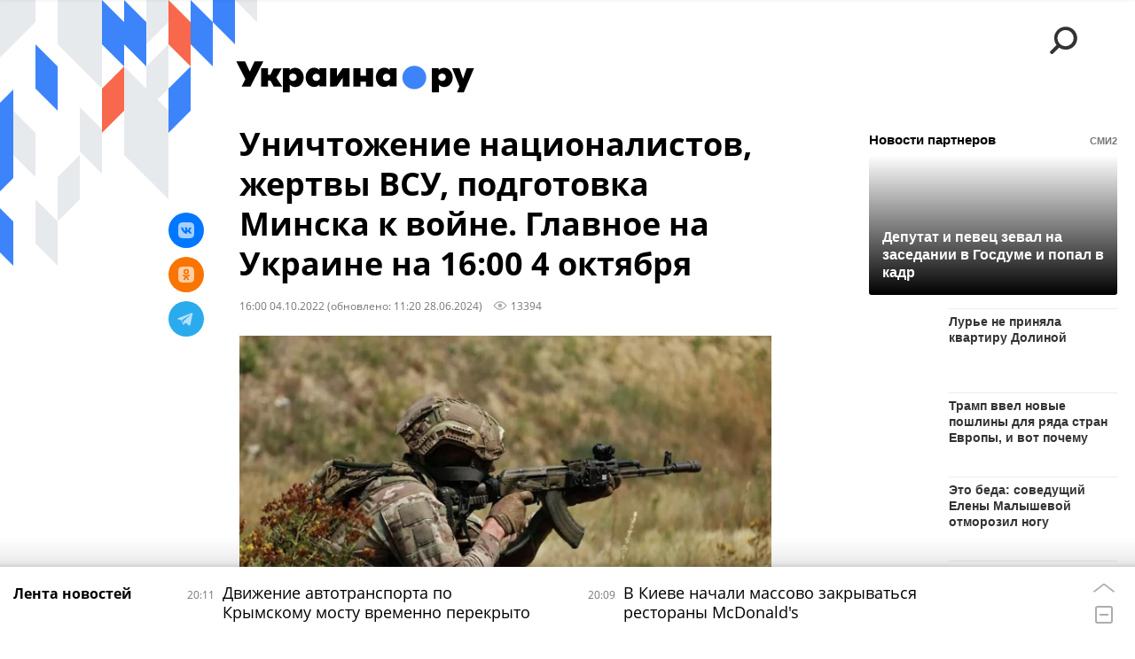

--- FILE ---
content_type: text/html; charset=utf-8
request_url: https://ukraina.ru/20221004/1039378542.html?in=t
body_size: 34854
content:
<!DOCTYPE html><html lang="ru"><head prefix="og: http://ogp.me/ns# article: http://ogp.me/ns/article# ya: http://webmaster.yandex.ru/vocabularies/"><meta http-equiv="Content-Type" content="text/html; charset=utf-8"><script type="text/javascript">
                        window.dataLayer = window.dataLayer || [];
                        dataLayer.push({
                        'page_title' : 'Уничтожение националистов, жертвы ВСУ, подготовка Минска к войне. Главное на Украине на 16:00 4 октября',
                        'page_path' : '/20221004/1039378542.html',
                        'page_domain' : 'ukraina.ru',
                        'page_url' : 'https://ukraina.ru/20221004/1039378542.html',
                        'page_tags' : 'Хроники, Эксклюзив, ВСУ, обстрелы, ДНР, ЛНР, ВС РФ, Александр Лукашенко',
                        'page_rubric' : '',
                        'article_id'  : '1039378542',
                        'article_length' : '6525',
                        'page_supertag' : 'Украина.ру'
                        });
                    </script>
            
                <script>
                    var _paq = _paq || [];
                    (function() {
                        _paq.push(['setSiteId', 'ukrainaru']);
                        _paq.push(['trackPageView']);
                        _paq.push(['enableLinkTracking']);
                        var d = document,
                            g = d.createElement('script'),
                            s = d.getElementsByTagName('script')[0];
                        g.type = 'text/javascript';
                        g.defer = true;
                        g.async = true;
                        g.src = '//a.ria.ru/js/counter.js';
                        s.parentNode.insertBefore(g, s);
                    })();
                </script>
            
        
            
                <script type="text/javascript">
                    (function() {
                        new Image().src = "//counter.yadro.ru/hit;RS_Total/SNG_Blt_Total/SNG?r"+
					        escape(document.referrer) + ((typeof(screen)=="undefined") ? "" :
					            ";s" + screen.width + "*" + screen.height + "*" + (screen.colorDepth ?
					                screen.colorDepth : screen.pixelDepth)) + ";u" + escape(document.URL) +
					        ";h" + escape(document.title.substring(0,150)) + ";" + Math.random();
                    })();
                </script>
            
        
            
                <!-- Yandex.Metrika counter -->
			        <script type="text/javascript" >
                        (function(m,e,t,r,i,k,a){m[i]=m[i]||function(){(m[i].a=m[i].a||[]).push(arguments)};
                        m[i].l=1*new Date();
                        for (var j = 0; j < document.scripts.length; j++) {if (document.scripts[j].src === r) { return; }}
                        k=e.createElement(t),a=e.getElementsByTagName(t)[0],k.async=1,k.src=r,a.parentNode.insertBefore(k,a)})
                        (window, document, "script", "https://mc.yandex.ru/metrika/tag.js", "ym");

                        ym(24922511, "init", {
                            clickmap:true,
                            trackLinks:true,
                            accurateTrackBounce:true
                        });
                    </script>
                    <noscript><div><img src="https://mc.yandex.ru/watch/24922511" style="position:absolute; left:-9999px;" alt="" /></div></noscript>
		        <!-- /Yandex.Metrika counter -->
             
        <meta charset="utf-8"><meta http-equiv="X-UA-Compatible" content="IE=edge,chrome=1"><title>Уничтожение националистов, жертвы ВСУ, подготовка Минска к войне. Главное на Украине на 16:00 4 октября - 28.06.2024 Украина.ру</title><meta name="description" content=" Украина.ру, 28.06.2024"><meta name="keywords" content="хроники, эксклюзив, всу, обстрелы, днр, лнр, вс рф, александр лукашенко"><meta name="analytics:title" content="Уничтожение националистов, жертвы ВСУ, подготовка Минска к войне. Главное на Украине на 16:00 4 октября"><meta name="analytics:keyw" content="exclusive, tag_VSU, tag_DNR, tag_LNR, tag_VS_RF, common_aleksandr-lukashenko"><meta name="analytics:rubric" content=""><meta name="analytics:tags" content="Хроники, Эксклюзив, ВСУ, обстрелы, ДНР, ЛНР, ВС РФ, Александр Лукашенко"><meta name="analytics:site_domain" content="ukraina.ru"><meta name="analytics:lang" content="rus"><meta name="analytics:article_id" content="1039378542"><meta name="analytics:url" content="https://ukraina.ru/20221004/1039378542.html"><meta name="analytics:p_ts" content="1664888400"><meta name="analytics:author" content=""><meta name="analytics:isscroll" content="0"><link rel="author" href="https://ukraina.ru/"><meta property="og:url" content="https://ukraina.ru/20221004/1039378542.html"><meta property="og:title" content="Уничтожение националистов, жертвы ВСУ, подготовка Минска к войне. Главное на Украине на 16:00 4 октября"><meta property="og:description" content=" Украина.ру, 28.06.2024"><meta property="og:type" content="article"><meta property="og:site_name" content="Украина.ру"><meta property="og:locale" content="ru_RU"><meta property="og:image" content="https://cdnn1.ukraina.ru/img/07e6/08/0f/1037688227_0:0:960:540_2072x0_60_0_0_951f8afc54b81ca046a3aca377de8f0e.jpg.webp"><meta property="og:image:width" content="2072"><meta property="og:image:height" content="1166"><meta name="twitter:card" content="summary_large_image"><meta name="twitter:site" content="@ukraina_ru"><link rel="canonical" href="https://ukraina.ru/20221004/1039378542.html"><link rel="alternate" hreflang="ru" href="https://ukraina.ru/20221004/1039378542.html"><link rel="alternate" hreflang="x-default" href="https://ukraina.ru/20221004/1039378542.html"><link rel="preconnect" href="https://ukraina.ru/"><link rel="dns-prefetch" href="https://ukraina.ru/"><link rel="alternate" type="application/rss+xml" href="https://ukraina.ru/export/rss2/archive/index.xml"><link rel="preload" as="image" href="https://cdnn1.ukraina.ru/img/07e6/08/0f/1037688227_0:0:960:540_1920x0_80_0_0_aba50e03eb3f795b5f60a58c980de15c.jpg.webp" imagesrcset="https://cdnn1.ukraina.ru/img/07e6/08/0f/1037688227_0:0:960:540_320x0_80_0_0_e66941f6cd265b030dd0a6941748b90e.jpg.webp 320w, https://cdnn1.ukraina.ru/img/07e6/08/0f/1037688227_0:0:960:540_640x0_80_0_0_0faec553064ee1fb9b4a3828ca93ec84.jpg.webp 640w, https://cdnn1.ukraina.ru/img/07e6/08/0f/1037688227_0:0:960:540_1024x0_80_0_0_ff8b8d6f688063dae19665eb7c3ad833.jpg.webp 1024w, https://cdnn1.ukraina.ru/img/07e6/08/0f/1037688227_0:0:960:540_1280x0_80_0_0_33dea767cfdf66828f5f69aabfa55f5d.jpg.webp 1280w, https://cdnn1.ukraina.ru/img/07e6/08/0f/1037688227_0:0:960:540_1600x0_80_0_0_74fab9195b7b6a785356bb043cdd6bd0.jpg.webp 1600w, https://cdnn1.ukraina.ru/img/07e6/08/0f/1037688227_0:0:960:540_1920x0_80_0_0_aba50e03eb3f795b5f60a58c980de15c.jpg.webp 1920w"><meta name="robots" content="index, follow, max-image-preview:large"><meta property="article:published_time" content="20221004T1600"><meta property="article:modified_time" content="20240628T1120"><meta property="article:author" content=" "><meta property="article:section" content="Новости"><meta property="article:tag" content="Хроники"><meta property="article:tag" content="Эксклюзив"><meta property="article:tag" content="ВСУ"><meta property="article:tag" content="обстрелы"><meta property="article:tag" content="ДНР"><meta property="article:tag" content="ЛНР"><meta property="article:tag" content="ВС РФ"><meta property="article:tag" content="Александр Лукашенко"><link rel="amphtml" href="https://ukraina.ru/amp/20221004/1039378542.html"><meta name="viewport" content="width=device-width, initial-scale=1.0, maximum-scale=1.0, user-scalable=yes"><meta name="HandheldFriendly" content="true"><meta name="MobileOptimzied" content="width"><meta name="referrer" content="always"><meta name="format-detection" content="telephone=no"><meta name="format-detection" content="address=no"><meta name="yandex-verification" content="60b446706b5fd796"><meta name="google-site-verification" content="57DTwe_P8zcteI_1GYjEV5SeWutAwHYtsk-4KOIHvTM"><meta name="google-site-verification" content="OtWwmT7I1Awn_B7mgpoyj2iIaR906Mp_FUopU6DLpVE"><meta name="yandex-verification" content="6e92aa3fa8a4126f"><meta name="apple-itunes-app" content="app-id=1523036476"><meta name="google-play-app" content="app-id=ru.ria.ria"><link rel="icon" href="https://ukraina.ru/favicon.ico" sizes="any"><link rel="icon" href="https://ukraina.ru/i/favicons/favicon.svg" type="image/svg+xml"><link rel="apple-touch-icon" href="https://ukraina.ru/i/favicons/apple-touch-icon.png"><link rel="manifest" href="/i/favicons/manifest.json"><meta name="apple-mobile-web-app-title" content="Ukraina.ru"><meta name="application-name" content="Ukraina.ru"><meta name="theme-color" content="#3D84FA"><link rel="preload" href="https://ukraina.ru/css/fonts/font_open_sans.css?9fed4df23" as="style" onload="this.onload=null;this.rel='stylesheet'"><noscript><link rel="stylesheet" type="text/css" href="https://ukraina.ru/css/fonts/font_open_sans.css?9fed4df23"></noscript><link rel="stylesheet" type="text/css" href="https://ukraina.ru/css/common.min.css?97c2359ab"><link rel="stylesheet" type="text/css" href="https://ukraina.ru/css/pages/article.min.css?95a05159"><link rel="stylesheet" type="text/css" href="https://ukraina.ru/css/print/common_print.min.css?9f7d1515e"><script>var GLOBAL = {}; GLOBAL.www = 'https://ukraina.ru'; GLOBAL.cookie_domain = '.ukraina.ru'; GLOBAL.adriver = {}; GLOBAL.adriver.sid = "45736"; GLOBAL.adriver.bt = "52"; GLOBAL.csrf_token = ''; GLOBAL.search = {}; GLOBAL.locale = {}; GLOBAL.locale.smartcaptcha = {}; GLOBAL.locale.smartcaptcha.site_key = 'ysc1_nWSR8kz4pkKacftfh7f8RJjZRtSAUbSCGricQWKdd0353d60'; GLOBAL.comet = {}; GLOBAL.comet.ticket = "00"; GLOBAL.comet.url = "https://n-ssl.ria.ru/polling"; GLOBAL.comet.ts = "1768929521"; GLOBAL.comet.objects = []; GLOBAL.comet.reduce = ""; GLOBAL.comet.timeouts = {}; GLOBAL.comet.timeouts.try2 = 1000; GLOBAL.comet.timeouts.try3 = 10000; GLOBAL.comet.timeouts.try4 = 30000; GLOBAL.sock = {}; GLOBAL.sock.server = "https://cm.ria.ru/chat"; GLOBAL.project = "ukraina"; GLOBAL.partnerstags = "keyword_khroniki:exclusive:tag_VSU:tag_obstrely:tag_DNR:tag_LNR:tag_VS_RF:common_aleksandr-lukashenko"; GLOBAL.article = GLOBAL.article || {}; GLOBAL.article.id = 1039378542; GLOBAL.article.chat_expired = !!1; GLOBAL.chat = GLOBAL.chat || {}; GLOBAL.chat.show = !!1; GLOBAL.css = {}; GLOBAL.js = {}; GLOBAL.js.videoplayer = "https://ukraina.ru/js/libs/video/videoplayer.min.js?916f89fad"; GLOBAL.css.riaPartners_banner = "https://ukraina.ru/css/banners/partners_banner.min.css?99bd31f91"; GLOBAL.css.riaPartners_column = "https://ukraina.ru/css/banners/partners_column.min.css?953bc6f7a"; GLOBAL.css.riaPartners_mobile = "https://ukraina.ru/css/banners/partners_mobile.min.css?9fcd4037"; GLOBAL.js.riaPartners = "https://ukraina.ru/js/libs/ria.partners.js?99bd60808";</script><script>var endlessScrollFirst = 1039378542; var endlessScrollUrl = '/services/article/infinity/'; var endlessScrollAlgorithm = ''; var endlessScrollQueue = [1074576788, 1074576405, 1074576822, 1074575555, 1074575605, 1074575247, 1074573598, 1074572899, 1074571881, 1074567759, 1074571504, 1074565717, 1074569140, 1074566203, 1074569719];</script><link rel="preconnect" href="https://ads.betweendigital.com" crossorigin="anonymous"></head><body class="body m-ukraina m-article-page m-header-brand" id="body" data-const-page-type="article" data-page-type="article" data-page-project="ukraina" data-header-sticked-on="1"><script src="https://ukraina.ru/js/jquery/jquery-1.12.4.min.js?96ee03cbd"></script><div class="schema_org" itemscope="itemscope" itemtype="https://schema.org/WebSite"><meta itemprop="name" content="Украина.ру"><meta itemprop="description" content="Последние новости Украины, самая актуальная информация: темы дня, интервью, обзоры, анализ. Фото и видео с места событий и происшествий."><a itemprop="url" href="https://ukraina.ru"> </a><meta itemprop="image" content="https://ukraina.ru/i/export/ukraina/logo.png"></div><ul class="schema_org" itemscope="itemscope" itemtype="http://schema.org/BreadcrumbList"><li itemprop="itemListElement" itemscope="itemscope" itemtype="http://schema.org/ListItem"><meta itemprop="name" content="Украина.ру"><meta itemprop="position" content="1"><meta itemprop="item" content="https://ukraina.ru"><a itemprop="url" href="https://ukraina.ru"> </a></li><li itemprop="itemListElement" itemscope="itemscope" itemtype="http://schema.org/ListItem"><meta itemprop="name" content="Новости"><meta itemprop="position" content="2"><meta itemprop="item" content="https://ukraina.ru/20221004/"><a itemprop="url" href="https://ukraina.ru/20221004/"> </a></li><li itemprop="itemListElement" itemscope="itemscope" itemtype="http://schema.org/ListItem"><meta itemprop="name" content="Уничтожение националистов, жертвы ВСУ, подготовка Минска к войне. Главное на Украине на 16:00 4 октября"><meta itemprop="position" content="3"><meta itemprop="item" content="https://ukraina.ru/20221004/1039378542.html"><a itemprop="url" href="https://ukraina.ru/20221004/1039378542.html"> </a></li></ul><script>
            var svg_spirte_files = [

                "https://ukraina.ru/i/sprites/header_icon/inline.svg?16",
                "https://ukraina.ru/i/sprites/icon/inline.svg?16",

                

                "https://ukraina.ru/i/sprites/logo/inline.svg?16",
                "https://ukraina.ru/i/sprites/social/inline.svg?16",
                
                    "https://ukraina.ru/i/brand/graph-mob-ukraina.svg?16",
                    "https://ukraina.ru/i/brand/graph-desk-ukraina.svg?16",
                
                "https://ukraina.ru/i/sprites/s_icon/inline.svg?16",
                "https://ukraina.ru/i/sprites/s_social/inline.svg?16"
            ];

            for (var i = 0; i < svg_spirte_files.length; i++) {
                var svg_ajax = new XMLHttpRequest();
                svg_ajax.open("GET", svg_spirte_files[i], true);
                svg_ajax.send();
                svg_ajax.onload = function(e) {
                    var svg_div = document.createElement("div");
                    svg_div.className = 'svg-sprite';
                    svg_div.innerHTML = this.responseText;
                    document.body.insertBefore(svg_div, document.body.childNodes[0]);
                }
            }
            </script><script src="https://ukraina.ru/js/libs/banners/adfx.loader.bind.js?978a4bff1"></script><script>
                (window.yaContextCb = window.yaContextCb || []).push(() => {
                    replaceOriginalAdFoxMethods();
                    /* window.Ya.adfoxCode.hbCallbacks = window.Ya.adfoxCode.hbCallbacks || []; */ // это для HB на будущее
                })
            </script><script src="https://yandex.ru/ads/system/context.js" async="true"></script><script src="https://ukraina.ru/js/libs/banners/prebid.min.js?991c5bc75"></script><script>
                window.riaPartners = window.riaPartners || [];
            </script><div class="view-size" id="jsViewSize"></div><div class="page" id="page"><div class="page__width"><aside><div class="banner m-before-header m-not-stub m-article-desktop" data-position="article_desktop_header"><div class="banner__content"></div></div><div class="banner m-before-header m-article-mobile" data-position="article_mobile_header"><div class="banner__content"></div></div></aside></div><aside></aside><div class="page__width"><div class="page__bg"><div class="page__bg-media"></div><div class="alert m-hidden" id="alertAfterRegister"><div class="alert__text">
                Регистрация пройдена успешно! <br>
                Пожалуйста, перейдите по ссылке из письма, отправленного на <span class="m-email"></span></div><div class="alert__btn"><button class="form__btn m-min m-black confirmEmail">Отправить еще раз</button></div></div><div class="header" id="header" data-header-brand="1"><div class="header__height" id="headerHeight"></div><div class="header__bg"></div><div class="header__brand-bg"><div class="header__brand-align"><div class="header__brand-image"><div class="header__brand-image-desk"><svg class="svg-graphic"><use xmlns:xlink="http://www.w3.org/1999/xlink" xlink:href="#graph-desc-ukraina"></use></svg></div><div class="header__brand-image-mob"><svg class="svg-graphic"><use xmlns:xlink="http://www.w3.org/1999/xlink" xlink:href="#graph-mob-ukraina"></use></svg></div></div></div></div><div class="header__brand-align"><div class="header__brand-logo"><a class="header__brand-logo-link" href="/"><span class="h"><svg class="svg-icon"><use xmlns:xlink="http://www.w3.org/1999/xlink" xlink:href="#logo-ukraina_logo_m"></use></svg></span><span class="hw"><svg class="svg-icon"><use xmlns:xlink="http://www.w3.org/1999/xlink" xlink:href="#logo-ukraina_logo_white_m"></use></svg></span></a></div></div><div class="header__brand-menu" data-nosnippet="true"><div class="header__menu"><div class="header__menu-social-block"><span class="header__menu-button header__menu-social m-title"><b>Мы в</b></span><a class="header__menu-button header__menu-social m-zen" href="https://dzen.ru/ukraina.ru?favid=254116334" target="_blank"><span><i><svg class="svg-icon"><use xmlns:xlink="http://www.w3.org/1999/xlink" xlink:href="#social-zen"></use></svg></i></span></a><a class="header__menu-button header__menu-social m-telegram" href="https://t.me/ukr_2025_ru" target="_blank"><span><i><svg class="svg-icon"><use xmlns:xlink="http://www.w3.org/1999/xlink" xlink:href="#social-telegram_round"></use></svg></i></span></a><a class="header__menu-button header__menu-social m-max" href="https://max.ru/ukr_2025_ru" target="_blank"><span><i><svg class="svg-icon"><use xmlns:xlink="http://www.w3.org/1999/xlink" xlink:href="#social-max_square"></use></svg></i></span></a><a class="header__menu-button header__menu-social m-podcasts" href="https://vk.ru/podcasts-72801118" target="_blank"><span><i><svg class="svg-icon"><use xmlns:xlink="http://www.w3.org/1999/xlink" xlink:href="#icon-play_podcast"></use></svg></i></span></a></div><a class="header__menu-button header__menu-search" data-modal-open="search"><span class="header__menu-icon-l"><svg class="svg-icon"><use xmlns:xlink="http://www.w3.org/1999/xlink" xlink:href="#header_icon-searchL"></use></svg></span><span class="header__menu-icon-s"><svg class="svg-icon"><use xmlns:xlink="http://www.w3.org/1999/xlink" xlink:href="#header_icon-searchS"></use></svg></span></a><a class="header__menu-button header__menu-live js__toggle-live"><span class="header__menu-icon-online"></span></a></div></div><div class="header__position"><div class="page__width"><div class="header__sticked" id="headerSticked"><div class="header__sticked-logo"><div class="header__sticked-logo-img m-ukraina"><svg class="svg-icon"><use xmlns:xlink="http://www.w3.org/1999/xlink" xlink:href="#logo-ukraina_logo_m"></use></svg></div><a class="header__sticked-link-home" href="/" title="Главная страница сайта ukraina"></a></div><div class="share m-header" data-type="header" data-nosnippet="true" data-id="1039378542" data-url="https://ukraina.ru/20221004/1039378542.html" data-title="Уничтожение националистов, жертвы ВСУ, подготовка Минска к войне. Главное на Украине на 16:00 4 октября"></div><div class="header__menu"><div class="header__menu-social-block"><span class="header__menu-button header__menu-social m-title"><b>Мы в</b></span><a class="header__menu-button header__menu-social m-zen" href="https://dzen.ru/ukraina.ru?favid=254116334" target="_blank"><span><i><svg class="svg-icon"><use xmlns:xlink="http://www.w3.org/1999/xlink" xlink:href="#social-zen"></use></svg></i></span></a><a class="header__menu-button header__menu-social m-telegram" href="https://t.me/ukr_2025_ru" target="_blank"><span><i><svg class="svg-icon"><use xmlns:xlink="http://www.w3.org/1999/xlink" xlink:href="#social-telegram_round"></use></svg></i></span></a><a class="header__menu-button header__menu-social m-max" href="https://max.ru/ukr_2025_ru" target="_blank"><span><i><svg class="svg-icon"><use xmlns:xlink="http://www.w3.org/1999/xlink" xlink:href="#social-max_square"></use></svg></i></span></a><a class="header__menu-button header__menu-social m-podcasts" href="https://vk.ru/podcasts-72801118" target="_blank"><span><i><svg class="svg-icon"><use xmlns:xlink="http://www.w3.org/1999/xlink" xlink:href="#icon-play_podcast"></use></svg></i></span></a></div><a class="header__menu-button header__menu-search" data-modal-open="search"><span class="header__menu-icon-l"><svg class="svg-icon"><use xmlns:xlink="http://www.w3.org/1999/xlink" xlink:href="#header_icon-searchL"></use></svg></span><span class="header__menu-icon-s"><svg class="svg-icon"><use xmlns:xlink="http://www.w3.org/1999/xlink" xlink:href="#header_icon-searchS"></use></svg></span></a><a class="header__menu-button header__menu-live js__toggle-live"><span class="header__menu-icon-online"></span></a></div></div></div></div></div><div class="content" id="content"><div class="endless" id="endless"><div class="endless__item " data-supertag="0" data-remove-fat="0" data-advertisement-project="0" data-remove-advertisement="0" data-id="1039378542" data-date="20221004" data-endless="1" data-domain="ukraina.ru" data-project="ukraina" data-url="/20221004/1039378542.html" data-full-url="https://ukraina.ru/20221004/1039378542.html" data-title="Уничтожение националистов, жертвы ВСУ, подготовка Минска к войне. Главное на Украине на 16:00 4 октября" data-published="2022-10-04T16:00" data-text-length="6525" data-keywords="хроники, эксклюзив, всу, обстрелы, днр, лнр, вс рф, александр лукашенко" data-author=" " data-author-korr="" data-analytics-keyw="exclusive, tag_VSU, tag_DNR, tag_LNR, tag_VS_RF, common_aleksandr-lukashenko" data-analytics-rubric="" data-analytics-tags="Хроники, Эксклюзив, ВСУ, обстрелы, ДНР, ЛНР, ВС РФ, Александр Лукашенко" data-article-show="" data-pts="1664888400" data-article-type="article" data-is-scroll="0" data-head-title="Уничтожение националистов, жертвы ВСУ, подготовка Минска к войне. Главное на Украине на 16:00 4 октября - 28.06.2024 Украина.ру"><div class="endless__item-content page__width"><div class="layout-article"><div class="layout-article__over"><div class="layout-article__main"><div class="article m-article m-ukraina" data-article-id="1039378542"><div class="layout-article__600-align"><div class="article__meta" itemscope="" itemtype="https://schema.org/Article"><div itemprop="mainEntityOfPage">https://ukraina.ru/20221004/1039378542.html</div><a itemprop="url" href="/20221004/1039378542.html"> </a><div itemprop="headline">Уничтожение националистов, жертвы ВСУ, подготовка Минска к войне. Главное на Украине на 16:00 4 октября</div><div itemprop="alternativeHeadline">Уничтожение националистов, жертвы ВСУ, подготовка Минска к войне. Главное на Украине на 16:00 4 октября - 28.06.2024 Украина.ру</div><div itemprop="name">Уничтожение националистов, жертвы ВСУ, подготовка Минска к войне. Главное на Украине на 16:00 4 октября</div><div itemprop="description"> Украина.ру, 28.06.2024</div><div itemprop="datePublished">2022-10-04T16:00</div><div itemprop="dateCreated">2022-10-04T16:00</div><div itemprop="dateModified">2024-06-28T11:20</div><div itemprop="articleSection">хроники</div><div itemprop="articleSection">эксклюзив</div><div itemprop="articleSection">всу</div><div itemprop="articleSection">обстрелы</div><div itemprop="articleSection">днр</div><div itemprop="articleSection">лнр</div><div itemprop="articleSection">вс рф</div><div itemprop="articleSection">александр лукашенко</div><div itemprop="speakable" itemscope="" itemtype="https://schema.org/SpeakableSpecification"><div itemprop="xpath">/html/head/meta[@name='og:title']/@content</div><div itemprop="xpath">/html/head/meta[@name='og:description']/@content</div></div><div itemprop="associatedMedia">https://cdnn1.ukraina.ru/img/07e6/08/0f/1037688227_0:0:960:540_1920x0_80_0_0_aba50e03eb3f795b5f60a58c980de15c.jpg.webp</div><div itemprop="articleBody">нистерство обороны России рассказало об уничтожении украинских военных и техники. Мирные жители стали жертвами ВСУ. Лукашенко рассказал о подготовке Белоруссии к войне.Минобороны РФ сообщило, что военные уничтожили более 120 украинских националистов и 14 единиц бронетехники на Краснолиманском направлении.«На Краснолиманском направлении в районе населённого пункта Торское нанесено массированное огневое поражение подразделениям 66-й механизированной бригады ВСУ и двум пунктам временной дислокации националистических формирований. Уничтожено более 120 националистов и 14 единиц бронетехники», — сказали в ведомстве.Также ВС РФ уничтожили девять танков, 12 БМП, 20 машин и до 250 украинских боевиков на криворожском и андреевском направлениях.В свою очередь, на Купянском направлении в районах населённых пунктов Двуречная, Петропавловка и Купянск Харьковской области ракетными ударами по районам сосредоточения подразделений 14-й и 92-й механизированных бригад ВСУ уничтожено до 100 военнослужащих, в том числе иностранных наемников, и 16 единиц военной техники.По данным ведомства, ударами оперативно-тактической и армейской авиации, ракетных войск и артиллерии поражено также пять пунктов управления украинских войск в районах города Харьков, населенных пунктов Краматорск Донецкой Народной Республики, Никополь Днепропетровской области, Зеленый Гай Херсонской области и Березнеговатое Николаевской области, а также 43 артиллерийских подразделения, живая сила и военная техника в 157 районах.«Уничтожены пять складов боеприпасов и ракетно-артиллерийского вооружения в районах населенных пунктов Торское, Малиновка, Желанное Донецкой Народной Республики, Димитрово Запорожской области и Шевченково Николаевской области», — говорится в сводке Министерства.Кроме того, в районе населенного пункта Часов Яр ДНР был уничтожен зенитно-ракетный комплекс «Бук-М1». В районе населенного пункта Александровка Днепропетровской области уничтожен радиолокатор зенитно-ракетного комплекса «С-300».Жертвы украинских военныхУкраинские войска обстреляли Донецк, Горловку и Макеевку, выпустив 22 снаряда, сообщило во вторник представительство ДНР в Совместном центре контроля и координации вопросов, связанных с военными преступлениями Украины.Представительство добавило, что в 13:16 украинские войска выпустили по Кировскому и Куйбышевскому районам Донецка четыре снаряда калибром 155 миллиметров, в 13:20 по Никитовскому району Горловки — семь мин калибром 120 миллиметров, а в 13:26 по Червоногвардейскому району Макеевки — четыре снаряда калибром 155 миллиметров.Кроме того, в 13:29 украинские войска обстреляли Киевский район Донецка, выпустив три снаряда калибром 155 миллиметров.Как сообщил в своем телеграм-канале мэр города Алексей Кулемзин, Вооруженные формирования Украины также обстреляли одно из автотранспортных предприятий в Куйбышевском районе Донецка.«В Куйбышевском районе обстрелу подверглось автотранспортное предприятие. Подробности уточняются», — написал он.Позже уточнили, что обстрелу подверглось МУП «Донэлектроавтотранс» на улице Югославской. Мэр города доложил, что на территории автотранспортного предприятия один автобус уничтожен полностью, еще три посечены осколками.Мирный житель погиб в результате обстрела Куйбышевского района Донецка.Кроме того, пожилая женщина во вторник стала жертвой обстрела Кировского района Донецка со стороны ВСУ.Кроме того, по данным Кулемзина, украинский снаряд разорвался в Донецке рядом с церковью, повреждены дома.Подготовка Белоруссии к войнеПрезидент Белоруссии Александр Лукашенко высказался о подготовке республики войне. По его словам, к ней он готовится весь свой президентский срок, передает БЕЛТА.«Я уже несколько раз говорил, еще раз подчеркну: недавно один на свеклу похожий мерзавец (речь, вероятно, об оппозиционере Павле Латушко. — Ред.) выступал под титрами "Лукашенко готовится к войне". Абсолютно точно. Сколько я служу президентом, столько я готовлюсь к войне. И не я придумал: "Если хочешь мира, готовься к войне"», — заявил Лукашенко.Он подчеркнул, что Белоруссия уже несколько раз модернизировала свои Вооруженные силы, чтобы приспособиться к складывающейся обстановке.Ранее Лукашенко заявил, что Белоруссия не собирается проводить мобилизацию. По его словам, слухи об этом разгоняются оппозиционерами, которые находятся за пределами республики.На совещании по вопросам военной безопасности Лукашенко отметил, что Белоруссия принимает участие в российской военной операции на Украине, но не направляет своих военных в зону боевых действий.«Что касается нашего участия в специальной военной операции на Украине, мы участвуем там. Мы этого не прячем. Но мы никого не убиваем. Мы никуда не посылаем своих военных. Мы не нарушаем свои обязательства», — сказал он.Со слов Лукашенко, цель Минска заключается в том, чтобы не допустить распространения вооруженного конфликта на Белоруссию и не допустить удара по ее территории «под прикрытием специальной военной операции со стороны Польши, Литвы и Латвии».Кроме того, сообщил Лукашенко, Белоруссия принимает у себя беженцев, «которые по 400–500 человек за сутки прибывают» с Украины. «Вот такое наше участие в этой военной операции. Другого нет и не будет», — заключил он.Белорусский президент ранее не раз говорил, что его страна не участвует и не планирует участвовать в вооруженном конфликте России и Украины. Он заверял также, что Минск не планирует никакого нападения на Киев.В то же время, пообещал Лукашенко, Белоруссия не допустит «удара в спину» российской армии через свою территорию. В похожем ключе высказался глава МИДа Владимир Макей, отметив, что Минск не направлял военную технику для участия в боях, «но и не предатель», ведь у страны есть союзнические обязательства.Несмотря на это, после начала боевых действий на Украине под санкции стран Запада попала не только Россия, но и Белоруссия. В Минэкономразвития страны ограничения сравнили с «экономическим геноцидом», цель которого — «полностью уничтожить ряд отраслей, которые являются ключевыми для экономики».</div><div itemprop="citation">https://ukraina.ru/20221004/1039359385.html</div><div itemprop="citation">https://ukraina.ru/20221004/1039348211.html</div><div itemprop="citation">https://ukraina.ru/20221003/1039336087.html</div><div itemprop="contentLocation">днр</div><div itemprop="contentLocation">лнр</div><div itemprop="copyrightHolder" itemscope="" itemtype="http://schema.org/Organization"><div itemprop="name">Украина.ру</div><a itemprop="url" href="https://ukraina.ru/"> </a><div itemprop="address" itemscope="" itemtype="http://schema.org/PostalAddress"><meta itemprop="streetAddress" content="Зубовский бульвар, 4"><meta itemprop="postalCode" content="119021"><meta itemprop="addressLocality" content="Москва"><meta itemprop="addressRegion" content="Москва"><div itemprop="addressCountry" itemscope="" itemtype="https://schema.org/Country"><meta itemprop="name" content="Россия"></div></div><div itemprop="aggregateRating" itemscope="itemscope" itemtype="https://schema.org/AggregateRating"><div itemprop="worstRating">1</div><div itemprop="bestRating">5</div><div itemprop="ratingValue">4.7</div><div itemprop="ratingCount">96</div></div><div itemprop="email">editors@ukraina.ru</div><div itemprop="telephone">+7 495 645 66 01</div><div itemprop="legalName">ФГУП МИА «Россия сегодня»</div><a itemprop="sameAs" href="https://vk.ru/club72801118"> </a><a itemprop="sameAs" href="https://twitter.com/ukraina_ru"> </a><a itemprop="sameAs" href="https://ok.ru/ukrainaru"> </a><a itemprop="sameAs" href="https://t.me/ukr_2025_ru"> </a><a itemprop="sameAs" href="https://www.youtube.com/channel/UCMn-sDD6rLByW8JdweiGctQ"> </a><a itemprop="sameAs" href="https://zen.yandex.ru/ukraina.ru"> </a><a itemprop="sameAs" href="https://rutube.ru/video/person/4478643/"> </a><a itemprop="sameAs" href="https://ru.wikipedia.org/wiki/%D0%A3%D0%BA%D1%80%D0%B0%D0%B8%D0%BD%D0%B0.%D1%80%D1%83"> </a><div itemprop="logo" itemscope="" itemtype="https://schema.org/ImageObject"><a itemprop="url" href="https://ukraina.ru/i/schema_org/ukraina_logo.png"> </a><a itemprop="contentUrl" href="https://ukraina.ru/i/schema_org/ukraina_logo.png"> </a><div itemprop="width">452</div><div itemprop="height">60</div></div></div><div itemprop="copyrightYear">2022</div><div itemprop="creator" itemscope="" itemtype="http://schema.org/Organization"><div itemprop="name">Украина.ру</div><a itemprop="url" href="https://ukraina.ru/"> </a><div itemprop="address" itemscope="" itemtype="http://schema.org/PostalAddress"><meta itemprop="streetAddress" content="Зубовский бульвар, 4"><meta itemprop="postalCode" content="119021"><meta itemprop="addressLocality" content="Москва"><meta itemprop="addressRegion" content="Москва"><div itemprop="addressCountry" itemscope="" itemtype="https://schema.org/Country"><meta itemprop="name" content="Россия"></div></div><div itemprop="aggregateRating" itemscope="itemscope" itemtype="https://schema.org/AggregateRating"><div itemprop="worstRating">1</div><div itemprop="bestRating">5</div><div itemprop="ratingValue">4.7</div><div itemprop="ratingCount">96</div></div><div itemprop="email">editors@ukraina.ru</div><div itemprop="telephone">+7 495 645 66 01</div><div itemprop="legalName">ФГУП МИА «Россия сегодня»</div><a itemprop="sameAs" href="https://vk.ru/club72801118"> </a><a itemprop="sameAs" href="https://twitter.com/ukraina_ru"> </a><a itemprop="sameAs" href="https://ok.ru/ukrainaru"> </a><a itemprop="sameAs" href="https://t.me/ukr_2025_ru"> </a><a itemprop="sameAs" href="https://www.youtube.com/channel/UCMn-sDD6rLByW8JdweiGctQ"> </a><a itemprop="sameAs" href="https://zen.yandex.ru/ukraina.ru"> </a><a itemprop="sameAs" href="https://rutube.ru/video/person/4478643/"> </a><a itemprop="sameAs" href="https://ru.wikipedia.org/wiki/%D0%A3%D0%BA%D1%80%D0%B0%D0%B8%D0%BD%D0%B0.%D1%80%D1%83"> </a><div itemprop="logo" itemscope="" itemtype="https://schema.org/ImageObject"><a itemprop="url" href="https://ukraina.ru/i/schema_org/ukraina_logo.png"> </a><a itemprop="contentUrl" href="https://ukraina.ru/i/schema_org/ukraina_logo.png"> </a><div itemprop="width">452</div><div itemprop="height">60</div></div></div><a itemprop="discussionUrl" href="https://ukraina.ru/20221004/1039378542.html?chat_room_id=1039378542"> </a><div itemprop="genre">Новости</div><div itemprop="inLanguage">ru-RU</div><div itemprop="publishingPrinciples">https://xn--c1acbl2abdlkab1og.xn--p1ai/</div><div itemprop="sourceOrganization" itemscope="" itemtype="http://schema.org/Organization"><div itemprop="name">Украина.ру</div><a itemprop="url" href="https://ukraina.ru/"> </a><div itemprop="address" itemscope="" itemtype="http://schema.org/PostalAddress"><meta itemprop="streetAddress" content="Зубовский бульвар, 4"><meta itemprop="postalCode" content="119021"><meta itemprop="addressLocality" content="Москва"><meta itemprop="addressRegion" content="Москва"><div itemprop="addressCountry" itemscope="" itemtype="https://schema.org/Country"><meta itemprop="name" content="Россия"></div></div><div itemprop="aggregateRating" itemscope="itemscope" itemtype="https://schema.org/AggregateRating"><div itemprop="worstRating">1</div><div itemprop="bestRating">5</div><div itemprop="ratingValue">4.7</div><div itemprop="ratingCount">96</div></div><div itemprop="email">editors@ukraina.ru</div><div itemprop="telephone">+7 495 645 66 01</div><div itemprop="legalName">ФГУП МИА «Россия сегодня»</div><a itemprop="sameAs" href="https://vk.ru/club72801118"> </a><a itemprop="sameAs" href="https://twitter.com/ukraina_ru"> </a><a itemprop="sameAs" href="https://ok.ru/ukrainaru"> </a><a itemprop="sameAs" href="https://t.me/ukr_2025_ru"> </a><a itemprop="sameAs" href="https://www.youtube.com/channel/UCMn-sDD6rLByW8JdweiGctQ"> </a><a itemprop="sameAs" href="https://zen.yandex.ru/ukraina.ru"> </a><a itemprop="sameAs" href="https://rutube.ru/video/person/4478643/"> </a><a itemprop="sameAs" href="https://ru.wikipedia.org/wiki/%D0%A3%D0%BA%D1%80%D0%B0%D0%B8%D0%BD%D0%B0.%D1%80%D1%83"> </a><div itemprop="logo" itemscope="" itemtype="https://schema.org/ImageObject"><a itemprop="url" href="https://ukraina.ru/i/schema_org/ukraina_logo.png"> </a><a itemprop="contentUrl" href="https://ukraina.ru/i/schema_org/ukraina_logo.png"> </a><div itemprop="width">452</div><div itemprop="height">60</div></div></div><div itemprop="image" itemscope="" itemtype="https://schema.org/ImageObject"><a itemprop="url" href="https://cdnn1.ukraina.ru/img/07e6/08/0f/1037688227_0:0:960:540_1920x0_80_0_0_aba50e03eb3f795b5f60a58c980de15c.jpg.webp"></a><a itemprop="contentUrl" href="https://cdnn1.ukraina.ru/img/07e6/08/0f/1037688227_0:0:960:540_1920x0_80_0_0_aba50e03eb3f795b5f60a58c980de15c.jpg.webp"></a><div itemprop="width">1920</div><div itemprop="height">1080</div><div itemprop="representativeOfPage">true</div></div><a itemprop="thumbnailUrl" href="https://cdnn1.ukraina.ru/img/07e6/08/0f/1037688227_0:0:960:540_1920x0_80_0_0_aba50e03eb3f795b5f60a58c980de15c.jpg.webp"></a><div itemprop="image" itemscope="" itemtype="https://schema.org/ImageObject"><a itemprop="url" href="https://cdnn1.ukraina.ru/img/07e6/08/0f/1037688227_22:0:875:640_1920x0_80_0_0_bd61e3ae14bc9c266fea9ac1ed04fc0f.jpg.webp"></a><a itemprop="contentUrl" href="https://cdnn1.ukraina.ru/img/07e6/08/0f/1037688227_22:0:875:640_1920x0_80_0_0_bd61e3ae14bc9c266fea9ac1ed04fc0f.jpg.webp"></a><div itemprop="width">1920</div><div itemprop="height">1440</div><div itemprop="representativeOfPage">true</div></div><a itemprop="thumbnailUrl" href="https://cdnn1.ukraina.ru/img/07e6/08/0f/1037688227_22:0:875:640_1920x0_80_0_0_bd61e3ae14bc9c266fea9ac1ed04fc0f.jpg.webp">https://cdnn1.ukraina.ru/img/07e6/08/0f/1037688227_22:0:875:640_1920x0_80_0_0_bd61e3ae14bc9c266fea9ac1ed04fc0f.jpg.webp</a><div itemprop="image" itemscope="" itemtype="https://schema.org/ImageObject"><a itemprop="url" href="https://cdnn1.ukraina.ru/img/07e6/08/0f/1037688227_128:0:768:640_1920x0_80_0_0_50d6ca1551b36859e38965fb462f5799.jpg.webp"></a><a itemprop="contentUrl" href="https://cdnn1.ukraina.ru/img/07e6/08/0f/1037688227_128:0:768:640_1920x0_80_0_0_50d6ca1551b36859e38965fb462f5799.jpg.webp"></a><div itemprop="width">1920</div><div itemprop="height">1920</div><div itemprop="representativeOfPage">true</div></div><a itemprop="thumbnailUrl" href="https://cdnn1.ukraina.ru/img/07e6/08/0f/1037688227_128:0:768:640_1920x0_80_0_0_50d6ca1551b36859e38965fb462f5799.jpg.webp"></a><div itemprop="publisher" itemscope="" itemtype="http://schema.org/Organization"><div itemprop="name">Украина.ру</div><a itemprop="url" href="https://ukraina.ru/"> </a><div itemprop="address" itemscope="" itemtype="http://schema.org/PostalAddress"><meta itemprop="streetAddress" content="Зубовский бульвар, 4"><meta itemprop="postalCode" content="119021"><meta itemprop="addressLocality" content="Москва"><meta itemprop="addressRegion" content="Москва"><div itemprop="addressCountry" itemscope="" itemtype="https://schema.org/Country"><meta itemprop="name" content="Россия"></div></div><div itemprop="aggregateRating" itemscope="itemscope" itemtype="https://schema.org/AggregateRating"><div itemprop="worstRating">1</div><div itemprop="bestRating">5</div><div itemprop="ratingValue">4.7</div><div itemprop="ratingCount">96</div></div><div itemprop="email">editors@ukraina.ru</div><div itemprop="telephone">+7 495 645 66 01</div><div itemprop="legalName">ФГУП МИА «Россия сегодня»</div><a itemprop="sameAs" href="https://vk.ru/club72801118"> </a><a itemprop="sameAs" href="https://twitter.com/ukraina_ru"> </a><a itemprop="sameAs" href="https://ok.ru/ukrainaru"> </a><a itemprop="sameAs" href="https://t.me/ukr_2025_ru"> </a><a itemprop="sameAs" href="https://www.youtube.com/channel/UCMn-sDD6rLByW8JdweiGctQ"> </a><a itemprop="sameAs" href="https://zen.yandex.ru/ukraina.ru"> </a><a itemprop="sameAs" href="https://rutube.ru/video/person/4478643/"> </a><a itemprop="sameAs" href="https://ru.wikipedia.org/wiki/%D0%A3%D0%BA%D1%80%D0%B0%D0%B8%D0%BD%D0%B0.%D1%80%D1%83"> </a><div itemprop="logo" itemscope="" itemtype="https://schema.org/ImageObject"><a itemprop="url" href="https://ukraina.ru/i/schema_org/ukraina_logo.png"> </a><a itemprop="contentUrl" href="https://ukraina.ru/i/schema_org/ukraina_logo.png"> </a><div itemprop="width">452</div><div itemprop="height">60</div></div></div><div itemprop="author" itemscope="" itemtype="http://schema.org/Organization"><div itemprop="name">Украина.ру</div><a itemprop="url" href="https://ukraina.ru/"> </a><div itemprop="address" itemscope="" itemtype="http://schema.org/PostalAddress"><meta itemprop="streetAddress" content="Зубовский бульвар, 4"><meta itemprop="postalCode" content="119021"><meta itemprop="addressLocality" content="Москва"><meta itemprop="addressRegion" content="Москва"><div itemprop="addressCountry" itemscope="" itemtype="https://schema.org/Country"><meta itemprop="name" content="Россия"></div></div><div itemprop="aggregateRating" itemscope="itemscope" itemtype="https://schema.org/AggregateRating"><div itemprop="worstRating">1</div><div itemprop="bestRating">5</div><div itemprop="ratingValue">4.7</div><div itemprop="ratingCount">96</div></div><div itemprop="email">editors@ukraina.ru</div><div itemprop="telephone">+7 495 645 66 01</div><div itemprop="legalName">ФГУП МИА «Россия сегодня»</div><a itemprop="sameAs" href="https://vk.ru/club72801118"> </a><a itemprop="sameAs" href="https://twitter.com/ukraina_ru"> </a><a itemprop="sameAs" href="https://ok.ru/ukrainaru"> </a><a itemprop="sameAs" href="https://t.me/ukr_2025_ru"> </a><a itemprop="sameAs" href="https://www.youtube.com/channel/UCMn-sDD6rLByW8JdweiGctQ"> </a><a itemprop="sameAs" href="https://zen.yandex.ru/ukraina.ru"> </a><a itemprop="sameAs" href="https://rutube.ru/video/person/4478643/"> </a><a itemprop="sameAs" href="https://ru.wikipedia.org/wiki/%D0%A3%D0%BA%D1%80%D0%B0%D0%B8%D0%BD%D0%B0.%D1%80%D1%83"> </a><div itemprop="logo" itemscope="" itemtype="https://schema.org/ImageObject"><a itemprop="url" href="https://ukraina.ru/i/schema_org/ukraina_logo.png"> </a><a itemprop="contentUrl" href="https://ukraina.ru/i/schema_org/ukraina_logo.png"> </a><div itemprop="width">452</div><div itemprop="height">60</div></div></div><div itemprop="keywords">хроники, эксклюзив, всу, обстрелы, днр, лнр, вс рф, александр лукашенко</div></div><div class="article__meta" itemscope="" itemprop="about" itemtype="https://schema.org/Thing"><div itemprop="name">Хроники, Эксклюзив, ВСУ, обстрелы, ДНР, ЛНР, ВС РФ, Александр Лукашенко</div></div><div class="article__header"><h1 class="article__title">Уничтожение националистов, жертвы ВСУ, подготовка Минска к войне. Главное на Украине на 16:00 4 октября</h1><div class="article__info" data-nosnippet="true"><div class="article__info-date"><a href="/20221004/">16:00 04.10.2022</a><span class="article__info-date-modified"> (обновлено: 11:20 28.06.2024)</span></div><div class="article__info-statistic"><div class="dot-loader m-grey"><span> </span></div></div></div><div class="article__announce"><div class="media" data-media-tipe="ar16x9a"><div class="media__size"><div class="photoview__open" data-photoview-group="1039378542" data-photoview-src="https://cdnn1.ukraina.ru/img/07e6/08/0f/1037688227_0:0:960:640_1440x900_80_0_1_1bcb458087a09347d4cf5ce18d8653d8.jpg.webp?source-sid=facebook.com" data-photoview-image-id="1037688210" data-photoview-sharelink="https://ukraina.ru/20221004/1039378542.html?share-img=1037688210" data-photoview-shareid=""><noindex><div class="photoview__open-info"><span class="photoview__copyright">© Facebook* (*деятельность Meta по реализации Facebook запрещена в России как экстремистская) / Генеральний штаб ЗСУ</span><span class="photoview__ext-link"></span><span class="photoview__desc-text">боец ВСУ</span></div></noindex><img media-type="ar16x9a" data-crop-ratio="0.5625" data-crop-width="600" data-crop-height="338" data-source-sid="facebook.com" alt="боец ВСУ - РИА Новости, 1920, 04.10.2022" title="боец ВСУ" class="" width="1920" height="1080" decoding="async" sizes="(min-width: 600px) 600px, 100vw" src="https://cdnn1.ukraina.ru/img/07e6/08/0f/1037688227_0:0:960:540_1920x0_80_0_0_aba50e03eb3f795b5f60a58c980de15c.jpg.webp" srcset="https://cdnn1.ukraina.ru/img/07e6/08/0f/1037688227_0:0:960:540_640x0_80_0_0_0faec553064ee1fb9b4a3828ca93ec84.jpg.webp 640w,https://cdnn1.ukraina.ru/img/07e6/08/0f/1037688227_0:0:960:540_1280x0_80_0_0_33dea767cfdf66828f5f69aabfa55f5d.jpg.webp 1280w,https://cdnn1.ukraina.ru/img/07e6/08/0f/1037688227_0:0:960:540_1920x0_80_0_0_aba50e03eb3f795b5f60a58c980de15c.jpg.webp 1920w"><script type="application/ld+json">
                {
                    "@context": "http://schema.org",
                    "@type": "ImageObject",
                    "url": "https://cdnn1.ukraina.ru/img/07e6/08/0f/1037688227_0:0:960:540_640x0_80_0_0_0faec553064ee1fb9b4a3828ca93ec84.jpg.webp",
                    
                        "thumbnail": [
                            
                                {
                                    "@type": "ImageObject",
                                    "url": "https://cdnn1.ukraina.ru/img/07e6/08/0f/1037688227_0:0:960:540_640x0_80_0_0_0faec553064ee1fb9b4a3828ca93ec84.jpg.webp",
                                    "image": "https://cdnn1.ukraina.ru/img/07e6/08/0f/1037688227_0:0:960:540_640x0_80_0_0_0faec553064ee1fb9b4a3828ca93ec84.jpg.webp"
                                }
                            ,
                                {
                                    "@type": "ImageObject",
                                    "url": "https://cdnn1.ukraina.ru/img/07e6/08/0f/1037688227_22:0:875:640_640x0_80_0_0_b8991f804351f8a7b2669330832f0052.jpg.webp",
                                    "image": "https://cdnn1.ukraina.ru/img/07e6/08/0f/1037688227_22:0:875:640_640x0_80_0_0_b8991f804351f8a7b2669330832f0052.jpg.webp"
                                }
                            ,
                                {
                                    "@type": "ImageObject",
                                    "url": "https://cdnn1.ukraina.ru/img/07e6/08/0f/1037688227_128:0:768:640_640x0_80_0_0_f2372b38c35e3f96fb417338271d9a81.jpg.webp",
                                    "image": "https://cdnn1.ukraina.ru/img/07e6/08/0f/1037688227_128:0:768:640_640x0_80_0_0_f2372b38c35e3f96fb417338271d9a81.jpg.webp"
                                }
                            
                        ],
                    
                    "width": 640,
                        "height": 360
                }
            </script><script type="application/ld+json">
                {
                    "@context": "http://schema.org",
                    "@type": "ImageObject",
                    "url": "https://cdnn1.ukraina.ru/img/07e6/08/0f/1037688227_0:0:960:540_1280x0_80_0_0_33dea767cfdf66828f5f69aabfa55f5d.jpg.webp",
                    
                        "thumbnail": [
                            
                                {
                                    "@type": "ImageObject",
                                    "url": "https://cdnn1.ukraina.ru/img/07e6/08/0f/1037688227_0:0:960:540_1280x0_80_0_0_33dea767cfdf66828f5f69aabfa55f5d.jpg.webp",
                                    "image": "https://cdnn1.ukraina.ru/img/07e6/08/0f/1037688227_0:0:960:540_1280x0_80_0_0_33dea767cfdf66828f5f69aabfa55f5d.jpg.webp"
                                }
                            ,
                                {
                                    "@type": "ImageObject",
                                    "url": "https://cdnn1.ukraina.ru/img/07e6/08/0f/1037688227_22:0:875:640_1280x0_80_0_0_a9a955418592fd51aed3c5023d40cb5d.jpg.webp",
                                    "image": "https://cdnn1.ukraina.ru/img/07e6/08/0f/1037688227_22:0:875:640_1280x0_80_0_0_a9a955418592fd51aed3c5023d40cb5d.jpg.webp"
                                }
                            ,
                                {
                                    "@type": "ImageObject",
                                    "url": "https://cdnn1.ukraina.ru/img/07e6/08/0f/1037688227_128:0:768:640_1280x0_80_0_0_46fd32a2c0b19880409169af1e419593.jpg.webp",
                                    "image": "https://cdnn1.ukraina.ru/img/07e6/08/0f/1037688227_128:0:768:640_1280x0_80_0_0_46fd32a2c0b19880409169af1e419593.jpg.webp"
                                }
                            
                        ],
                    
                    "width": 1280,
                        "height": 720
                }
            </script><script type="application/ld+json">
                {
                    "@context": "http://schema.org",
                    "@type": "ImageObject",
                    "url": "https://cdnn1.ukraina.ru/img/07e6/08/0f/1037688227_0:0:960:540_1920x0_80_0_0_aba50e03eb3f795b5f60a58c980de15c.jpg.webp",
                    
                        "thumbnail": [
                            
                                {
                                    "@type": "ImageObject",
                                    "url": "https://cdnn1.ukraina.ru/img/07e6/08/0f/1037688227_0:0:960:540_1920x0_80_0_0_aba50e03eb3f795b5f60a58c980de15c.jpg.webp",
                                    "image": "https://cdnn1.ukraina.ru/img/07e6/08/0f/1037688227_0:0:960:540_1920x0_80_0_0_aba50e03eb3f795b5f60a58c980de15c.jpg.webp"
                                }
                            ,
                                {
                                    "@type": "ImageObject",
                                    "url": "https://cdnn1.ukraina.ru/img/07e6/08/0f/1037688227_22:0:875:640_1920x0_80_0_0_bd61e3ae14bc9c266fea9ac1ed04fc0f.jpg.webp",
                                    "image": "https://cdnn1.ukraina.ru/img/07e6/08/0f/1037688227_22:0:875:640_1920x0_80_0_0_bd61e3ae14bc9c266fea9ac1ed04fc0f.jpg.webp"
                                }
                            ,
                                {
                                    "@type": "ImageObject",
                                    "url": "https://cdnn1.ukraina.ru/img/07e6/08/0f/1037688227_128:0:768:640_1920x0_80_0_0_50d6ca1551b36859e38965fb462f5799.jpg.webp",
                                    "image": "https://cdnn1.ukraina.ru/img/07e6/08/0f/1037688227_128:0:768:640_1920x0_80_0_0_50d6ca1551b36859e38965fb462f5799.jpg.webp"
                                }
                            
                        ],
                    
                    "width": 1920,
                        "height": 1080
                }
            </script></div></div><div class="media__copyright " data-nosnippet="true"><div class="media__copyright-item m-copyright">© Facebook* (*деятельность Meta по реализации Facebook запрещена в России как экстремистская) / Генеральний штаб ЗСУ</div></div></div></div><div class="article__aggr" data-visiblepush="no" data-nosnippet="true"><span class="article__aggr-txt">Читать в</span><div class="article__aggr-list"><a class="article__aggr-item m-dzen" href="https://dzen.ru/ukraina.ru?favid=254116334" title="Дзен"><i><svg class="svg-icon"><use xmlns:xlink="http://www.w3.org/1999/xlink" xlink:href="#social-zen"></use></svg></i><span>Дзен</span></a><a class="article__aggr-item m-tg" href="https://t.me/ukr_2025_ru" title="Telegram Новости"><i><svg class="svg-icon"><use xmlns:xlink="http://www.w3.org/1999/xlink" xlink:href="#social-telegram_round"></use></svg></i><span>Telegram</span></a></div></div></div><div class="article__body js-mediator-article mia-analytics"><div class="article__block" data-type="text"><div class="article__text"><strong>нистерство обороны России рассказало об уничтожении украинских военных и техники. Мирные жители стали жертвами ВСУ. Лукашенко рассказал о подготовке Белоруссии к войне.</strong></div></div><div class="article__block" data-type="text"><div class="article__text">Минобороны РФ сообщило, что военные уничтожили более 120 украинских националистов и 14 единиц бронетехники на Краснолиманском направлении.<br><br>«На Краснолиманском направлении в районе населённого пункта Торское нанесено массированное огневое поражение подразделениям 66-й механизированной бригады ВСУ и двум пунктам временной дислокации националистических формирований. Уничтожено более 120 националистов и 14 единиц бронетехники», — сказали в ведомстве.</div></div><div class="article__block" data-type="text"><div class="article__text">Также ВС РФ уничтожили девять танков, 12 БМП, 20 машин и до 250 украинских боевиков на криворожском и андреевском направлениях.</div></div><div class="article__block" data-type="quote"><div class="article__quote"><div class="article__quote-bg"><div class="article__quote-bg-desk"><svg xmlns="http://www.w3.org/2000/svg" width="50" height="57" viewBox="0 0 50 57"><path d="M0 27.6044L17.5032 0L26.5532 6.32064L12.8291 28.3784L26.5532 50.3071L17.5032 56.7568L0 29.2813V27.6044ZM22.7741 27.6044L40.2773 0L49.2278 6.32064L35.6031 28.3784L49.2278 50.3071L40.2773 56.7568L22.7741 29.2813V27.6044Z"></path></svg></div><div class="article__quote-bg-mob"><svg xmlns="http://www.w3.org/2000/svg" width="25" height="30" viewBox="0 0 25 30"><path id="Quote_Little" d="M0 14.5909L8.88889 0L13.4848 3.34091L6.51515 15L13.4848 26.5909L8.88889 30L0 15.4773V14.5909ZM11.5657 14.5909L20.4545 0L25 3.34091L18.0808 15L25 26.5909L20.4545 30L11.5657 15.4773V14.5909Z"></path></svg></div></div><div class="article__quote-text m-small" data-text-length="364"><p>«На Криворожском и Андреевском направлениях в результате ударов ВКС России по подразделениям 24-й механизированной, 17-й танковой и 128-й горно-штурмовой бригад ВСУ в районах населенных пунктов Белая Криница, Архангельское, Любимовка и Золотая Балка уничтожено девять танков, 12 боевых машин пехоты, 20 автомобилей и до 250 военнослужащих», — заявили в Минобороны.</p></div><div class="article__quote-share"><span class="share" data-nosnippet="true" data-id="1039378542" data-url="https://ukraina.ru/20221004/1039378542.html?share-block=1039378546" data-title="«На Криворожском и Андреевском направлениях в результате ударов ВКС России по подразделениям 24-й механизированной, 17-й танковой и 128-й горно-штурмовой бригад ВСУ в районах населенных пунктов Белая Криница, Архангельское, Любимовка и Золотая Балка уничтожено девять танков, 12 боевых машин пехоты, 20 автомобилей и до 250 военнослужащих», — заявили в Минобороны."></span></div></div></div><div class="article__block" data-type="text"><div class="article__text">В свою очередь, на Купянском направлении в районах населённых пунктов Двуречная, Петропавловка и Купянск Харьковской области ракетными ударами по районам сосредоточения подразделений 14-й и 92-й механизированных бригад ВСУ уничтожено до 100 военнослужащих, в том числе иностранных наемников, и 16 единиц военной техники.</div></div><div class="article__block" data-type="banner" data-position="desktop"><aside><div class="banner m-article-body m-article-desktop" data-position="article_desktop_content-1" data-changed-id="adfox_article_desktop_content-1_1"><div class="banner__content"></div></div><div class="banner__hidden"><a class="banner__hidden-button"></a></div></aside></div><div class="article__block" data-type="banner" data-position="mobile-1"><aside><div class="banner m-article-body m-article-mobile" data-position="article_mobile_content-1" data-changed-id="adfox_article_mobile_content-1_1"><div class="banner__content"></div></div></aside></div><div class="article__block" data-type="text"><div class="article__text">По данным ведомства, ударами оперативно-тактической и армейской авиации, ракетных войск и артиллерии поражено также пять пунктов управления украинских войск в районах города Харьков, населенных пунктов Краматорск Донецкой Народной Республики, Никополь Днепропетровской области, Зеленый Гай Херсонской области и Березнеговатое Николаевской области, а также 43 артиллерийских подразделения, живая сила и военная техника в 157 районах.<br><br>«Уничтожены пять складов боеприпасов и ракетно-артиллерийского вооружения в районах населенных пунктов Торское, Малиновка, Желанное Донецкой Народной Республики, Димитрово Запорожской области и Шевченково Николаевской области», — говорится в сводке Министерства.</div></div><div class="article__block" data-type="article" data-nosnippet="true" data-article="main-photo"><div class="article__article m-image"><div class="article__article-image"><img media-type="ar16x9" data-crop-ratio="0.5625" data-crop-width="600" data-crop-height="338" data-source-sid="rian_photo" alt="Запорожская АЭС - РИА Новости, 1920, 04.10.2022" title="Запорожская АЭС" class=" lazyload" width="1920" height="1080" decoding="async" sizes="(min-width: 600px) 600px, 100vw" src="https://cdnn1.ukraina.ru/img/07e6/08/18/1038032142_0:320:3072:2048_1920x0_80_0_0_ad0575d08f36ea56c90e1139c2be5b9d.jpg.webp" srcset="
                        data:image/svg+xml,%3Csvg%20xmlns=%22http://www.w3.org/2000/svg%22%20width=%221920%22%20height=%221080%22%3E%3C/svg%3E 100w
                    " data-srcset="https://cdnn1.ukraina.ru/img/07e6/08/18/1038032142_0:320:3072:2048_640x0_80_0_0_2bbd0bc0492cff19b8de3c167010a10d.jpg.webp 640w,https://cdnn1.ukraina.ru/img/07e6/08/18/1038032142_0:320:3072:2048_1280x0_80_0_0_f3ab5fc17b2a97ed9d951531c8eb6136.jpg.webp 1280w,https://cdnn1.ukraina.ru/img/07e6/08/18/1038032142_0:320:3072:2048_1920x0_80_0_0_ad0575d08f36ea56c90e1139c2be5b9d.jpg.webp 1920w"><script type="application/ld+json">
                {
                    "@context": "http://schema.org",
                    "@type": "ImageObject",
                    "url": "https://cdnn1.ukraina.ru/img/07e6/08/18/1038032142_0:320:3072:2048_640x0_80_0_0_2bbd0bc0492cff19b8de3c167010a10d.jpg.webp",
                    
                        "thumbnail": [
                            
                                {
                                    "@type": "ImageObject",
                                    "url": "https://cdnn1.ukraina.ru/img/07e6/08/18/1038032142_34:266:2410:2048_640x0_80_0_0_470c5578c096a3cda2f3ad132792f49c.jpg.webp",
                                    "image": "https://cdnn1.ukraina.ru/img/07e6/08/18/1038032142_34:266:2410:2048_640x0_80_0_0_470c5578c096a3cda2f3ad132792f49c.jpg.webp"
                                }
                            ,
                                {
                                    "@type": "ImageObject",
                                    "url": "https://cdnn1.ukraina.ru/img/07e6/08/18/1038032142_0:375:1673:2048_640x0_80_0_0_0dd3085d383897ef263df82f751710c7.jpg.webp",
                                    "image": "https://cdnn1.ukraina.ru/img/07e6/08/18/1038032142_0:375:1673:2048_640x0_80_0_0_0dd3085d383897ef263df82f751710c7.jpg.webp"
                                }
                            ,
                                {
                                    "@type": "ImageObject",
                                    "url": "https://cdnn1.ukraina.ru/img/07e6/08/18/1038032142_0:320:3072:2048_640x0_80_0_0_2bbd0bc0492cff19b8de3c167010a10d.jpg.webp",
                                    "image": "https://cdnn1.ukraina.ru/img/07e6/08/18/1038032142_0:320:3072:2048_640x0_80_0_0_2bbd0bc0492cff19b8de3c167010a10d.jpg.webp"
                                }
                            
                        ],
                    
                    "width": 640,
                        "height": 360
                }
            </script><script type="application/ld+json">
                {
                    "@context": "http://schema.org",
                    "@type": "ImageObject",
                    "url": "https://cdnn1.ukraina.ru/img/07e6/08/18/1038032142_0:320:3072:2048_1280x0_80_0_0_f3ab5fc17b2a97ed9d951531c8eb6136.jpg.webp",
                    
                        "thumbnail": [
                            
                                {
                                    "@type": "ImageObject",
                                    "url": "https://cdnn1.ukraina.ru/img/07e6/08/18/1038032142_34:266:2410:2048_1280x0_80_0_0_698eecb12e85f3d5cc84c0332153b362.jpg.webp",
                                    "image": "https://cdnn1.ukraina.ru/img/07e6/08/18/1038032142_34:266:2410:2048_1280x0_80_0_0_698eecb12e85f3d5cc84c0332153b362.jpg.webp"
                                }
                            ,
                                {
                                    "@type": "ImageObject",
                                    "url": "https://cdnn1.ukraina.ru/img/07e6/08/18/1038032142_0:375:1673:2048_1280x0_80_0_0_4d3d1f6b5ae0b2ccf470b788155cca77.jpg.webp",
                                    "image": "https://cdnn1.ukraina.ru/img/07e6/08/18/1038032142_0:375:1673:2048_1280x0_80_0_0_4d3d1f6b5ae0b2ccf470b788155cca77.jpg.webp"
                                }
                            ,
                                {
                                    "@type": "ImageObject",
                                    "url": "https://cdnn1.ukraina.ru/img/07e6/08/18/1038032142_0:320:3072:2048_1280x0_80_0_0_f3ab5fc17b2a97ed9d951531c8eb6136.jpg.webp",
                                    "image": "https://cdnn1.ukraina.ru/img/07e6/08/18/1038032142_0:320:3072:2048_1280x0_80_0_0_f3ab5fc17b2a97ed9d951531c8eb6136.jpg.webp"
                                }
                            
                        ],
                    
                    "width": 1280,
                        "height": 720
                }
            </script><script type="application/ld+json">
                {
                    "@context": "http://schema.org",
                    "@type": "ImageObject",
                    "url": "https://cdnn1.ukraina.ru/img/07e6/08/18/1038032142_0:320:3072:2048_1920x0_80_0_0_ad0575d08f36ea56c90e1139c2be5b9d.jpg.webp",
                    
                        "thumbnail": [
                            
                                {
                                    "@type": "ImageObject",
                                    "url": "https://cdnn1.ukraina.ru/img/07e6/08/18/1038032142_34:266:2410:2048_1920x0_80_0_0_92d1bfa6ca18d638335dc471d226c174.jpg.webp",
                                    "image": "https://cdnn1.ukraina.ru/img/07e6/08/18/1038032142_34:266:2410:2048_1920x0_80_0_0_92d1bfa6ca18d638335dc471d226c174.jpg.webp"
                                }
                            ,
                                {
                                    "@type": "ImageObject",
                                    "url": "https://cdnn1.ukraina.ru/img/07e6/08/18/1038032142_0:375:1673:2048_1920x0_80_0_0_5027a6d62efea4292ae9be1a258356eb.jpg.webp",
                                    "image": "https://cdnn1.ukraina.ru/img/07e6/08/18/1038032142_0:375:1673:2048_1920x0_80_0_0_5027a6d62efea4292ae9be1a258356eb.jpg.webp"
                                }
                            ,
                                {
                                    "@type": "ImageObject",
                                    "url": "https://cdnn1.ukraina.ru/img/07e6/08/18/1038032142_0:320:3072:2048_1920x0_80_0_0_ad0575d08f36ea56c90e1139c2be5b9d.jpg.webp",
                                    "image": "https://cdnn1.ukraina.ru/img/07e6/08/18/1038032142_0:320:3072:2048_1920x0_80_0_0_ad0575d08f36ea56c90e1139c2be5b9d.jpg.webp"
                                }
                            
                        ],
                    
                    "width": 1920,
                        "height": 1080
                }
            </script></div><div class="article__article-info" data-type="article"><span class="elem-info"><span class="elem-info__date">4 октября 2022, 12:00</span><span class="elem-info__share"><span class="share m-light" data-nosnippet="true" data-id="1039359385" data-url="https://ukraina.ru/20221004/1039359385.html" data-title="Новые субъекты РФ, обстрелы, спецподготовка ВСУ для захвата ЗАЭС. Главное на Украине на 12:00 4 октября"></span></span></span></div><a href="/20221004/1039359385.html?in=t" class="article__article-link color-font-hover-only" inject-number="1" inject-position=""><span class="article__article-desc"><span class="article__article-title">Новые субъекты РФ, обстрелы, спецподготовка ВСУ для захвата ЗАЭС. Главное на Украине на 12:00 4 октября</span><span class="article__article-announce"></span></span></a></div></div><div class="article__block" data-type="text"><div class="article__text">Кроме того, в районе населенного пункта Часов Яр ДНР был уничтожен зенитно-ракетный комплекс «Бук-М1». </div></div><div class="article__block" data-type="text"><div class="article__text">В районе населенного пункта Александровка Днепропетровской области уничтожен радиолокатор зенитно-ракетного комплекса «С-300».</div></div><div class="article__block" data-type="banner" data-position="mobile-2"><aside><div class="banner m-article-body m-article-mobile" data-position="article_mobile_content-2" data-changed-id="adfox_article_mobile_content-2_1"><div class="banner__content"></div></div></aside></div><div class="article__block" data-type="text"><div class="article__text"><strong>Жертвы украинских военных</strong></div></div><div class="article__block" data-type="text"><div class="article__text">Украинские войска обстреляли Донецк, Горловку и Макеевку, выпустив 22 снаряда, сообщило во вторник представительство ДНР в Совместном центре контроля и координации вопросов, связанных с военными преступлениями Украины.</div></div><div class="article__block" data-type="quote"><div class="article__quote"><div class="article__quote-bg"><div class="article__quote-bg-desk"><svg xmlns="http://www.w3.org/2000/svg" width="50" height="57" viewBox="0 0 50 57"><path d="M0 27.6044L17.5032 0L26.5532 6.32064L12.8291 28.3784L26.5532 50.3071L17.5032 56.7568L0 29.2813V27.6044ZM22.7741 27.6044L40.2773 0L49.2278 6.32064L35.6031 28.3784L49.2278 50.3071L40.2773 56.7568L22.7741 29.2813V27.6044Z"></path></svg></div><div class="article__quote-bg-mob"><svg xmlns="http://www.w3.org/2000/svg" width="25" height="30" viewBox="0 0 25 30"><path id="Quote_Little" d="M0 14.5909L8.88889 0L13.4848 3.34091L6.51515 15L13.4848 26.5909L8.88889 30L0 15.4773V14.5909ZM11.5657 14.5909L20.4545 0L25 3.34091L18.0808 15L25 26.5909L20.4545 30L11.5657 15.4773V14.5909Z"></path></svg></div></div><div class="article__quote-text m-small" data-text-length="268"><p>«Зафиксирован обстрел со стороны ВФУ (вооруженных формирований Украины) по направлению: 12:57 — населенный пункт Орловка — населенный пункт Макеевка (Червоногвардейский район): выпущено четыре снаряда калибром 155 миллиметров», — говорится в телеграм-канале ведомства.</p></div><div class="article__quote-share"><span class="share" data-nosnippet="true" data-id="1039378542" data-url="https://ukraina.ru/20221004/1039378542.html?share-block=1039378554" data-title="«Зафиксирован обстрел со стороны ВФУ (вооруженных формирований Украины) по направлению: 12:57 — населенный пункт Орловка — населенный пункт Макеевка (Червоногвардейский район): выпущено четыре снаряда калибром 155 миллиметров», — говорится в телеграм-канале ведомства."></span></div></div></div><div class="article__block" data-type="text"><div class="article__text">Представительство добавило, что в 13:16 украинские войска выпустили по Кировскому и Куйбышевскому районам Донецка четыре снаряда калибром 155 миллиметров, в 13:20 по Никитовскому району Горловки — семь мин калибром 120 миллиметров, а в 13:26 по Червоногвардейскому району Макеевки — четыре снаряда калибром 155 миллиметров.<br><br>Кроме того, в 13:29 украинские войска обстреляли Киевский район Донецка, выпустив три снаряда калибром 155 миллиметров.</div></div><div class="article__block" data-type="banner" data-position="mobile-3"><aside><div class="banner m-article-body m-article-mobile" data-position="article_mobile_content-3" data-changed-id="adfox_article_mobile_content-3_1"><div class="banner__content"></div></div></aside></div><div class="article__block" data-type="text"><div class="article__text">Как сообщил в своем телеграм-канале мэр города Алексей Кулемзин, Вооруженные формирования Украины также обстреляли одно из автотранспортных предприятий в Куйбышевском районе Донецка.<br><br>«В Куйбышевском районе обстрелу подверглось автотранспортное предприятие. Подробности уточняются», — написал он.<br><br>Позже уточнили, что обстрелу подверглось МУП «Донэлектроавтотранс» на улице Югославской. </div></div><div class="article__block" data-type="text"><div class="article__text">Мэр города доложил, что на территории автотранспортного предприятия один автобус уничтожен полностью, еще три посечены осколками.</div></div><div class="article__block" data-type="article" data-nosnippet="true" data-article="main-photo"><div class="article__article m-image"><div class="article__article-image"><img media-type="ar16x9" data-crop-ratio="0.5625" data-crop-width="600" data-crop-height="338" data-source-sid="rian_photo" alt="Выдача паспортов РФ в Донецке  - РИА Новости, 1920, 04.10.2022" title="Выдача паспортов РФ в Донецке " class=" lazyload" width="1920" height="1080" decoding="async" sizes="(min-width: 600px) 600px, 100vw" src="https://cdnn1.ukraina.ru/img/07e6/0a/04/1039353032_0:114:3072:1842_1920x0_80_0_0_5e408cea31affbfd6dae078a6c59aeab.jpg.webp" srcset="
                        data:image/svg+xml,%3Csvg%20xmlns=%22http://www.w3.org/2000/svg%22%20width=%221920%22%20height=%221080%22%3E%3C/svg%3E 100w
                    " data-srcset="https://cdnn1.ukraina.ru/img/07e6/0a/04/1039353032_0:114:3072:1842_640x0_80_0_0_71ef2fbb78b005532c1ac8fd9530093a.jpg.webp 640w,https://cdnn1.ukraina.ru/img/07e6/0a/04/1039353032_0:114:3072:1842_1280x0_80_0_0_ffc23686219f2a7b4c7101d0c6d674a3.jpg.webp 1280w,https://cdnn1.ukraina.ru/img/07e6/0a/04/1039353032_0:114:3072:1842_1920x0_80_0_0_5e408cea31affbfd6dae078a6c59aeab.jpg.webp 1920w"><script type="application/ld+json">
                {
                    "@context": "http://schema.org",
                    "@type": "ImageObject",
                    "url": "https://cdnn1.ukraina.ru/img/07e6/0a/04/1039353032_0:114:3072:1842_640x0_80_0_0_71ef2fbb78b005532c1ac8fd9530093a.jpg.webp",
                    
                        "thumbnail": [
                            
                                {
                                    "@type": "ImageObject",
                                    "url": "https://cdnn1.ukraina.ru/img/07e6/0a/04/1039353032_0:114:3072:1842_640x0_80_0_0_71ef2fbb78b005532c1ac8fd9530093a.jpg.webp",
                                    "image": "https://cdnn1.ukraina.ru/img/07e6/0a/04/1039353032_0:114:3072:1842_640x0_80_0_0_71ef2fbb78b005532c1ac8fd9530093a.jpg.webp"
                                }
                            ,
                                {
                                    "@type": "ImageObject",
                                    "url": "https://cdnn1.ukraina.ru/img/07e6/0a/04/1039353032_114:0:2845:2048_640x0_80_0_0_1381c78189d2b1e5af193754948f2cde.jpg.webp",
                                    "image": "https://cdnn1.ukraina.ru/img/07e6/0a/04/1039353032_114:0:2845:2048_640x0_80_0_0_1381c78189d2b1e5af193754948f2cde.jpg.webp"
                                }
                            ,
                                {
                                    "@type": "ImageObject",
                                    "url": "https://cdnn1.ukraina.ru/img/07e6/0a/04/1039353032_455:0:2503:2048_640x0_80_0_0_fbf80aa2fb3d7ba2b890c474dca7d7df.jpg.webp",
                                    "image": "https://cdnn1.ukraina.ru/img/07e6/0a/04/1039353032_455:0:2503:2048_640x0_80_0_0_fbf80aa2fb3d7ba2b890c474dca7d7df.jpg.webp"
                                }
                            
                        ],
                    
                    "width": 640,
                        "height": 360
                }
            </script><script type="application/ld+json">
                {
                    "@context": "http://schema.org",
                    "@type": "ImageObject",
                    "url": "https://cdnn1.ukraina.ru/img/07e6/0a/04/1039353032_0:114:3072:1842_1280x0_80_0_0_ffc23686219f2a7b4c7101d0c6d674a3.jpg.webp",
                    
                        "thumbnail": [
                            
                                {
                                    "@type": "ImageObject",
                                    "url": "https://cdnn1.ukraina.ru/img/07e6/0a/04/1039353032_0:114:3072:1842_1280x0_80_0_0_ffc23686219f2a7b4c7101d0c6d674a3.jpg.webp",
                                    "image": "https://cdnn1.ukraina.ru/img/07e6/0a/04/1039353032_0:114:3072:1842_1280x0_80_0_0_ffc23686219f2a7b4c7101d0c6d674a3.jpg.webp"
                                }
                            ,
                                {
                                    "@type": "ImageObject",
                                    "url": "https://cdnn1.ukraina.ru/img/07e6/0a/04/1039353032_114:0:2845:2048_1280x0_80_0_0_5d8370de29cf6a9d5f019a065d4493ca.jpg.webp",
                                    "image": "https://cdnn1.ukraina.ru/img/07e6/0a/04/1039353032_114:0:2845:2048_1280x0_80_0_0_5d8370de29cf6a9d5f019a065d4493ca.jpg.webp"
                                }
                            ,
                                {
                                    "@type": "ImageObject",
                                    "url": "https://cdnn1.ukraina.ru/img/07e6/0a/04/1039353032_455:0:2503:2048_1280x0_80_0_0_d3dcb7cba3f60529a7bd49627f572646.jpg.webp",
                                    "image": "https://cdnn1.ukraina.ru/img/07e6/0a/04/1039353032_455:0:2503:2048_1280x0_80_0_0_d3dcb7cba3f60529a7bd49627f572646.jpg.webp"
                                }
                            
                        ],
                    
                    "width": 1280,
                        "height": 720
                }
            </script><script type="application/ld+json">
                {
                    "@context": "http://schema.org",
                    "@type": "ImageObject",
                    "url": "https://cdnn1.ukraina.ru/img/07e6/0a/04/1039353032_0:114:3072:1842_1920x0_80_0_0_5e408cea31affbfd6dae078a6c59aeab.jpg.webp",
                    
                        "thumbnail": [
                            
                                {
                                    "@type": "ImageObject",
                                    "url": "https://cdnn1.ukraina.ru/img/07e6/0a/04/1039353032_0:114:3072:1842_1920x0_80_0_0_5e408cea31affbfd6dae078a6c59aeab.jpg.webp",
                                    "image": "https://cdnn1.ukraina.ru/img/07e6/0a/04/1039353032_0:114:3072:1842_1920x0_80_0_0_5e408cea31affbfd6dae078a6c59aeab.jpg.webp"
                                }
                            ,
                                {
                                    "@type": "ImageObject",
                                    "url": "https://cdnn1.ukraina.ru/img/07e6/0a/04/1039353032_114:0:2845:2048_1920x0_80_0_0_4a17e35c8b932a15add5910b46ba13b8.jpg.webp",
                                    "image": "https://cdnn1.ukraina.ru/img/07e6/0a/04/1039353032_114:0:2845:2048_1920x0_80_0_0_4a17e35c8b932a15add5910b46ba13b8.jpg.webp"
                                }
                            ,
                                {
                                    "@type": "ImageObject",
                                    "url": "https://cdnn1.ukraina.ru/img/07e6/0a/04/1039353032_455:0:2503:2048_1920x0_80_0_0_b80cf881eb3380b37d0c50a2dfceafff.jpg.webp",
                                    "image": "https://cdnn1.ukraina.ru/img/07e6/0a/04/1039353032_455:0:2503:2048_1920x0_80_0_0_b80cf881eb3380b37d0c50a2dfceafff.jpg.webp"
                                }
                            
                        ],
                    
                    "width": 1920,
                        "height": 1080
                }
            </script></div><div class="article__article-info" data-type="article"><span class="elem-info"><span class="elem-info__date">4 октября 2022, 09:00</span><span class="elem-info__share"><span class="share m-light" data-nosnippet="true" data-id="1039348211" data-url="https://ukraina.ru/20221004/1039348211.html" data-title='Очереди за паспортами РФ, "офицерское звание" для Илона Маска. Главное на Украине на утро 4 октября'></span></span></span></div><a href="/20221004/1039348211.html?in=t" class="article__article-link color-font-hover-only" inject-number="2" inject-position=""><span class="article__article-desc"><span class="article__article-title">Очереди за паспортами РФ, "офицерское звание" для Илона Маска. Главное на Украине на утро 4 октября</span><span class="article__article-announce"></span></span></a></div></div><div class="article__block" data-type="text"><div class="article__text">Мирный житель погиб в результате обстрела Куйбышевского района Донецка.<br><br>Кроме того, пожилая женщина во вторник стала жертвой обстрела Кировского района Донецка со стороны ВСУ.<br><br>Кроме того, по данным Кулемзина, украинский снаряд разорвался в Донецке рядом с церковью, повреждены дома.</div></div><div class="article__block" data-type="banner" data-position="mobile-4"><aside><div class="banner m-article-body m-article-mobile" data-position="article_mobile_content-4" data-changed-id="adfox_article_mobile_content-4_1"><div class="banner__content"></div></div></aside></div><div class="article__block" data-type="text"><div class="article__text"><strong>Подготовка Белоруссии к войне</strong></div></div><div class="article__block" data-type="text"><div class="article__text">Президент Белоруссии<strong> Александр Лукашенко</strong> высказался о подготовке республики войне. По его словам, к ней он готовится весь свой президентский срок, передает БЕЛТА.</div></div><div class="article__block" data-type="text"><div class="article__text">«Я уже несколько раз говорил, еще раз подчеркну: недавно один на свеклу похожий мерзавец (речь, вероятно, об оппозиционере Павле Латушко. — <em>Ред.</em>) выступал под титрами "Лукашенко готовится к войне". Абсолютно точно. Сколько я служу президентом, столько я готовлюсь к войне. И не я придумал: "Если хочешь мира, готовься к войне"», — заявил Лукашенко.</div></div><div class="article__block" data-type="text"><div class="article__text">Он подчеркнул, что Белоруссия уже несколько раз модернизировала свои Вооруженные силы, чтобы приспособиться к складывающейся обстановке.</div></div><div class="article__block" data-type="quote"><div class="article__quote"><div class="article__quote-bg"><div class="article__quote-bg-desk"><svg xmlns="http://www.w3.org/2000/svg" width="50" height="57" viewBox="0 0 50 57"><path d="M0 27.6044L17.5032 0L26.5532 6.32064L12.8291 28.3784L26.5532 50.3071L17.5032 56.7568L0 29.2813V27.6044ZM22.7741 27.6044L40.2773 0L49.2278 6.32064L35.6031 28.3784L49.2278 50.3071L40.2773 56.7568L22.7741 29.2813V27.6044Z"></path></svg></div><div class="article__quote-bg-mob"><svg xmlns="http://www.w3.org/2000/svg" width="25" height="30" viewBox="0 0 25 30"><path id="Quote_Little" d="M0 14.5909L8.88889 0L13.4848 3.34091L6.51515 15L13.4848 26.5909L8.88889 30L0 15.4773V14.5909ZM11.5657 14.5909L20.4545 0L25 3.34091L18.0808 15L25 26.5909L20.4545 30L11.5657 15.4773V14.5909Z"></path></svg></div></div><div class="article__quote-text m-small" data-text-length="157"><p>«И прежде всего, делаем соответствующие выводы и извлекаем уроки из тех войн и конфликтов, которые происходили и происходят на планете», — отметил президент.</p></div><div class="article__quote-share"><span class="share" data-nosnippet="true" data-id="1039378542" data-url="https://ukraina.ru/20221004/1039378542.html?share-block=1039378564" data-title="«И прежде всего, делаем соответствующие выводы и извлекаем уроки из тех войн и конфликтов, которые происходили и происходят на планете», — отметил президент."></span></div></div></div><div class="article__block" data-type="text"><div class="article__text">Ранее Лукашенко заявил, что Белоруссия не собирается проводить мобилизацию. По его словам, слухи об этом разгоняются оппозиционерами, которые находятся за пределами республики.</div></div><div class="article__block" data-type="banner" data-position="mobile-5"><aside><div class="banner m-article-body m-article-mobile" data-position="article_mobile_content-5" data-changed-id="adfox_article_mobile_content-5_1"><div class="banner__content"></div></div></aside></div><div class="article__block" data-type="text"><div class="article__text">На совещании по вопросам военной безопасности Лукашенко отметил, что Белоруссия принимает участие в российской военной операции на Украине, но не направляет своих военных в зону боевых действий.<br><br>«Что касается нашего участия в специальной военной операции на Украине, мы участвуем там. Мы этого не прячем. Но мы никого не убиваем. Мы никуда не посылаем своих военных. Мы не нарушаем свои обязательства», — сказал он.<br><br>Со слов Лукашенко, цель Минска заключается в том, чтобы не допустить распространения вооруженного конфликта на Белоруссию и не допустить удара по ее территории «под прикрытием специальной военной операции со стороны Польши, Литвы и Латвии».<br><br>Кроме того, сообщил Лукашенко, Белоруссия принимает у себя беженцев, «которые по 400–500 человек за сутки прибывают» с Украины. </div></div><div class="article__block" data-type="text"><div class="article__text">«Вот такое наше участие в этой военной операции. Другого нет и не будет», — заключил он.<br><br>Белорусский президент ранее не раз говорил, что его страна не участвует и не планирует участвовать в вооруженном конфликте России и Украины. Он заверял также, что Минск не планирует никакого нападения на Киев.</div></div><div class="article__block" data-type="text"><div class="article__text">В то же время, пообещал Лукашенко, Белоруссия не допустит «удара в спину» российской армии через свою территорию. В похожем ключе высказался глава МИДа <strong>Владимир Макей</strong>, отметив, что Минск не направлял военную технику для участия в боях, «но и не предатель», ведь у страны есть союзнические обязательства.<br><br>Несмотря на это, после начала боевых действий на Украине под санкции стран Запада попала не только Россия, но и Белоруссия. В Минэкономразвития страны ограничения сравнили с «экономическим геноцидом», цель которого — «полностью уничтожить ряд отраслей, которые являются ключевыми для экономики».</div></div><div class="article__block" data-type="article" data-nosnippet="true" data-article="main-photo"><div class="article__article m-image"><div class="article__article-image"><img media-type="ar16x9" data-crop-ratio="0.5625" data-crop-width="600" data-crop-height="338" data-source-sid="rian_photo" alt="Внеплановое пленарное заседание Госдумы РФ - РИА Новости, 1920, 03.10.2022" title="Внеплановое пленарное заседание Госдумы РФ" class=" lazyload" width="1920" height="1080" decoding="async" sizes="(min-width: 600px) 600px, 100vw" src="https://cdnn1.ukraina.ru/img/07e6/0a/03/1039335954_0:0:3072:1728_1920x0_80_0_0_5140929db46f88861ffe6f88a32d0c9d.jpg.webp" srcset="
                        data:image/svg+xml,%3Csvg%20xmlns=%22http://www.w3.org/2000/svg%22%20width=%221920%22%20height=%221080%22%3E%3C/svg%3E 100w
                    " data-srcset="https://cdnn1.ukraina.ru/img/07e6/0a/03/1039335954_0:0:3072:1728_640x0_80_0_0_f8437f905bf101621839501753a60df2.jpg.webp 640w,https://cdnn1.ukraina.ru/img/07e6/0a/03/1039335954_0:0:3072:1728_1280x0_80_0_0_eb8753a0f3413c5a1316f9059edf3c86.jpg.webp 1280w,https://cdnn1.ukraina.ru/img/07e6/0a/03/1039335954_0:0:3072:1728_1920x0_80_0_0_5140929db46f88861ffe6f88a32d0c9d.jpg.webp 1920w"><script type="application/ld+json">
                {
                    "@context": "http://schema.org",
                    "@type": "ImageObject",
                    "url": "https://cdnn1.ukraina.ru/img/07e6/0a/03/1039335954_0:0:3072:1728_640x0_80_0_0_f8437f905bf101621839501753a60df2.jpg.webp",
                    
                        "thumbnail": [
                            
                                {
                                    "@type": "ImageObject",
                                    "url": "https://cdnn1.ukraina.ru/img/07e6/0a/03/1039335954_0:0:3072:1728_640x0_80_0_0_f8437f905bf101621839501753a60df2.jpg.webp",
                                    "image": "https://cdnn1.ukraina.ru/img/07e6/0a/03/1039335954_0:0:3072:1728_640x0_80_0_0_f8437f905bf101621839501753a60df2.jpg.webp"
                                }
                            ,
                                {
                                    "@type": "ImageObject",
                                    "url": "https://cdnn1.ukraina.ru/img/07e6/0a/03/1039335954_151:0:2882:2048_640x0_80_0_0_026d4d3cef63fb0b28ba1cae1ed07f00.jpg.webp",
                                    "image": "https://cdnn1.ukraina.ru/img/07e6/0a/03/1039335954_151:0:2882:2048_640x0_80_0_0_026d4d3cef63fb0b28ba1cae1ed07f00.jpg.webp"
                                }
                            ,
                                {
                                    "@type": "ImageObject",
                                    "url": "https://cdnn1.ukraina.ru/img/07e6/0a/03/1039335954_492:0:2540:2048_640x0_80_0_0_5689f254225c41f0d2a371b935b710a6.jpg.webp",
                                    "image": "https://cdnn1.ukraina.ru/img/07e6/0a/03/1039335954_492:0:2540:2048_640x0_80_0_0_5689f254225c41f0d2a371b935b710a6.jpg.webp"
                                }
                            
                        ],
                    
                    "width": 640,
                        "height": 360
                }
            </script><script type="application/ld+json">
                {
                    "@context": "http://schema.org",
                    "@type": "ImageObject",
                    "url": "https://cdnn1.ukraina.ru/img/07e6/0a/03/1039335954_0:0:3072:1728_1280x0_80_0_0_eb8753a0f3413c5a1316f9059edf3c86.jpg.webp",
                    
                        "thumbnail": [
                            
                                {
                                    "@type": "ImageObject",
                                    "url": "https://cdnn1.ukraina.ru/img/07e6/0a/03/1039335954_0:0:3072:1728_1280x0_80_0_0_eb8753a0f3413c5a1316f9059edf3c86.jpg.webp",
                                    "image": "https://cdnn1.ukraina.ru/img/07e6/0a/03/1039335954_0:0:3072:1728_1280x0_80_0_0_eb8753a0f3413c5a1316f9059edf3c86.jpg.webp"
                                }
                            ,
                                {
                                    "@type": "ImageObject",
                                    "url": "https://cdnn1.ukraina.ru/img/07e6/0a/03/1039335954_151:0:2882:2048_1280x0_80_0_0_505a2deb86211392a549cf90db426eb3.jpg.webp",
                                    "image": "https://cdnn1.ukraina.ru/img/07e6/0a/03/1039335954_151:0:2882:2048_1280x0_80_0_0_505a2deb86211392a549cf90db426eb3.jpg.webp"
                                }
                            ,
                                {
                                    "@type": "ImageObject",
                                    "url": "https://cdnn1.ukraina.ru/img/07e6/0a/03/1039335954_492:0:2540:2048_1280x0_80_0_0_21857249d58fd3dec3c76266266a41b1.jpg.webp",
                                    "image": "https://cdnn1.ukraina.ru/img/07e6/0a/03/1039335954_492:0:2540:2048_1280x0_80_0_0_21857249d58fd3dec3c76266266a41b1.jpg.webp"
                                }
                            
                        ],
                    
                    "width": 1280,
                        "height": 720
                }
            </script><script type="application/ld+json">
                {
                    "@context": "http://schema.org",
                    "@type": "ImageObject",
                    "url": "https://cdnn1.ukraina.ru/img/07e6/0a/03/1039335954_0:0:3072:1728_1920x0_80_0_0_5140929db46f88861ffe6f88a32d0c9d.jpg.webp",
                    
                        "thumbnail": [
                            
                                {
                                    "@type": "ImageObject",
                                    "url": "https://cdnn1.ukraina.ru/img/07e6/0a/03/1039335954_0:0:3072:1728_1920x0_80_0_0_5140929db46f88861ffe6f88a32d0c9d.jpg.webp",
                                    "image": "https://cdnn1.ukraina.ru/img/07e6/0a/03/1039335954_0:0:3072:1728_1920x0_80_0_0_5140929db46f88861ffe6f88a32d0c9d.jpg.webp"
                                }
                            ,
                                {
                                    "@type": "ImageObject",
                                    "url": "https://cdnn1.ukraina.ru/img/07e6/0a/03/1039335954_151:0:2882:2048_1920x0_80_0_0_89526ea8a784948c3f5f6398c2836aed.jpg.webp",
                                    "image": "https://cdnn1.ukraina.ru/img/07e6/0a/03/1039335954_151:0:2882:2048_1920x0_80_0_0_89526ea8a784948c3f5f6398c2836aed.jpg.webp"
                                }
                            ,
                                {
                                    "@type": "ImageObject",
                                    "url": "https://cdnn1.ukraina.ru/img/07e6/0a/03/1039335954_492:0:2540:2048_1920x0_80_0_0_30a3513c778ee191b272df218d2e6400.jpg.webp",
                                    "image": "https://cdnn1.ukraina.ru/img/07e6/0a/03/1039335954_492:0:2540:2048_1920x0_80_0_0_30a3513c778ee191b272df218d2e6400.jpg.webp"
                                }
                            
                        ],
                    
                    "width": 1920,
                        "height": 1080
                }
            </script></div><div class="article__article-info" data-type="article"><span class="elem-info"><span class="elem-info__date">3 октября 2022, 16:17</span><span class="elem-info__share"><span class="share m-light" data-nosnippet="true" data-id="1039336087" data-url="https://ukraina.ru/20221003/1039336087.html" data-title="Ратификация договоров, бои в ЛНР, судья с гражданством. Главное на Украине на 16:00 3 октября"></span></span></span></div><a href="/20221003/1039336087.html?in=t" class="article__article-link color-font-hover-only" inject-number="3" inject-position=""><span class="article__article-desc"><span class="article__article-title">Ратификация договоров, бои в ЛНР, судья с гражданством. Главное на Украине на 16:00 3 октября</span><span class="article__article-announce">Украинская армия перешла границу Луганской Народной Республики. Государственная Дума ратифицировала договоры о вхождении ДНР, ЛНР, Запорожской и Херсонской областей в состав РФ. СБУ подтвердила наличие российского гражданства у главы Кассационного хозяйственного суда Богдана Львова</span></span></a></div></div></div></div><div class="layout-article__600-align"><div class="article__subscribeto"><div class="article__subscribeto-title">Подписывайся на</div><div class="article__subscribeto-list"><a class="article__subscribeto-item m-vk" href="https://vk.ru/club72801118" title="Дзен"><i><svg class="svg-icon"><use xmlns:xlink="http://www.w3.org/1999/xlink" xlink:href="#social-vkontakte"></use></svg></i><span>ВКонтакте</span></a><a class="article__subscribeto-item m-ok" href="https://ok.ru/ukrainaru" title="Дзен"><i><svg class="svg-icon"><use xmlns:xlink="http://www.w3.org/1999/xlink" xlink:href="#social-odnoklassniki"></use></svg></i><span>Одноклассники</span></a><a class="article__subscribeto-item m-tg" href="https://t.me/ukr_2025_ru" title="Telegram"><i><svg class="svg-icon"><use xmlns:xlink="http://www.w3.org/1999/xlink" xlink:href="#social-telegram_round"></use></svg></i><span>Telegram</span></a><a class="article__subscribeto-item m-dzen" href="https://dzen.ru/ukraina.ru" title="Дзен"><i><svg class="svg-icon"><use xmlns:xlink="http://www.w3.org/1999/xlink" xlink:href="#social-zen"></use></svg></i><span>Дзен</span></a><a class="article__subscribeto-item m-rutube" href="https://rutube.ru/channel/4478643/?ordering=-created_ts" title="Rutube"><i><svg class="svg-icon"><use xmlns:xlink="http://www.w3.org/1999/xlink" xlink:href="#social-rutube"></use></svg></i><span>Rutube</span></a></div></div><div class="article__userbar" data-article-id="1039378542"><div class="dot-loader m-scheme"><span> </span></div></div><div class="article__tags" data-type="tags" data-nosnippet="true"><div class="article__tags-title">Больше материалов по теме:</div><a class="article__tags-item" href="https://ukraina.ru/keyword_khroniki/">Хроники</a><a class="article__tags-item" href="https://ukraina.ru/exclusive/">Эксклюзив</a><a class="article__tags-item" href="https://ukraina.ru/tag_VSU/">ВСУ</a><a class="article__tags-item" href="https://ukraina.ru/tag_obstrely/">обстрелы</a><a class="article__tags-item" href="https://ukraina.ru/tag_DNR/">ДНР</a><a class="article__tags-item" href="https://ukraina.ru/tag_LNR/">ЛНР</a><a class="article__tags-item" href="https://ukraina.ru/tag_VS_RF/">ВС РФ</a><a class="article__tags-item" href="https://ukraina.ru/common_aleksandr-lukashenko/">Александр Лукашенко</a></div><aside></aside><aside><div class="banner m-article-after m-article-desktop" data-position="special_desktop_ria_zen" data-changed-id="yandex_dzen_adfox_after_article_desktop_1039378542"><div class="banner__content"></div></div><div class="banner m-article-after m-article-mobile" data-position="special_mobile_ria_zen" data-changed-id="yandex_dzen_adfox_after_article_mobile_1039378542"><div class="banner__content"></div></div></aside><aside><div class="banner m-article-after m-more-640" data-position="article_desktop_bottom-1" data-changed-id="adfox_article_desktop_bottom_1_1039378542"><div class="banner__content"></div></div><div class="banner m-article-after m-less-640" data-position="article_mobile_bottom-1" data-changed-id="adfox_article_mobile_bottom_1_1039378542"><div class="banner__content"></div></div></aside><aside><div class="banner m-article-after m-article-desktop" data-position="article_desktop_bottom-2" data-changed-id="adfox_article_desktop_bottom_2_1039378542"><div class="banner__content"></div></div><div class="banner m-article-after m-article-mobile" data-position="article_mobile_bottom-2" data-changed-id="adfox_article_mobile_bottom_2_1039378542"><div class="banner__content"></div></div></aside><aside><div class="banner m-article-after m-article-desktop" data-position="article_desktop_bottom-3" data-changed-id="adfox_article_desktop_bottom_3_1039378542"><div class="banner__content"></div></div><div class="banner m-article-after m-article-mobile" data-position="article_mobile_bottom-3" data-changed-id="adfox_article_mobile_bottom_3_1039378542"><div class="banner__content"></div></div></aside><aside></aside><aside></aside></div><div class="article__sharebar-line"><div class="article__sharebar m-article-sticky" data-nosnippet="true"><span class="share" data-type="article" data-nosnippet="true" data-id="1039378542" data-url="https://ukraina.ru/20221004/1039378542.html" data-title="Уничтожение националистов, жертвы ВСУ, подготовка Минска к войне. Главное на Украине на 16:00 4 октября"></span></div></div></div></div><div class="layout-article__right-column"><div class="layout-article__right-column-block" data-prefix="article_"><aside><div class="banner m-right-first m-article-desktop" data-position="article_desktop_right-1" data-changed-id="adfox_article_right_1_1039378542"><div class="banner__content"></div></div><div class="banner m-right-second m-article-desktop" data-position="article_desktop_right-2" data-changed-id="adfox_article_right_2_1039378542"><div class="banner__content"></div></div></aside></div><div class="layout-article__right-column-anchor"><aside><div class="layout-article__right-column-block js-slide-block"><div class="banner js-partners-right-column" data-position="article_desktop_right-partners"></div></div></aside><div class="banner-sidebar m-mb30"><div class="banner-sidebar-header">Сейчас читают на Украина.ру</div><div class="banner-sidebar-list"><div class="banner-sidebar-list-item"><div><a href="/20260120/obratnogo-puti-net-uragan-donald-obrushilsya-na-evropu-i-ukrainu-1074559966.html" class="banner-sidebar-list-item-img"><img media-type="ar16x9" data-crop-ratio="0.5625" data-crop-width="280" data-crop-height="158" data-source-sid="not_rian_photo" alt=" " title=" " class="" src="https://cdnn1.ukraina.ru/img/07ea/01/14/1074560752_0:0:988:555_280x0_80_0_0_a1496789e22b9a2cb1b51fdb8433c968.jpg.webp"></a><div class="banner-sidebar-list-item-title"><a href="/20260120/obratnogo-puti-net-uragan-donald-obrushilsya-na-evropu-i-ukrainu-1074559966.html">"Обратного пути нет". Ураган "Дональд" обрушился на Европу и Украину</a></div></div></div><div class="banner-sidebar-list-item"><div><a href="/20260120/tramp-zabyvaet-o-zelenskom-a-evropa-gotovitsya-k-razryvu-s-ssha-khronika-sobytiy-na-utro-20-yanvarya--1074538097.html" class="banner-sidebar-list-item-img"><img media-type="ar1x1" data-crop-ratio="1" data-crop-width="80" data-crop-height="80" data-source-sid="associated_press" alt="Встреча Владимира Зеленского и Дональда Трампа в Майами" title="Встреча Владимира Зеленского и Дональда Трампа в Майами" class="" src="https://cdnn1.ukraina.ru/img/07e9/0c/1d/1073757060_285:0:1185:900_80x0_80_0_0_b01e02aa9d339455bb66a71f0c73f588.jpg.webp"></a><div class="banner-sidebar-list-item-title"><a href="/20260120/tramp-zabyvaet-o-zelenskom-a-evropa-gotovitsya-k-razryvu-s-ssha-khronika-sobytiy-na-utro-20-yanvarya--1074538097.html">Трамп забывает о Зеленском, а Европа готовится к разрыву с США. Хроника событий на утро 20 января </a></div></div></div><div class="banner-sidebar-list-item"><div><a href="/20260120/1074557941.html" class="banner-sidebar-list-item-img"><img media-type="ar1x1" data-crop-ratio="1" data-crop-width="80" data-crop-height="80" data-source-sid="ukrainaru" alt="Алехин. Карта СВО." title="Алехин. Карта СВО." class="" src="https://cdnn1.ukraina.ru/img/07e9/0c/11/1073255751_790:0:1870:1080_80x0_80_0_0_0fbab7d156013f32b7b6bfd070e219d2.png.webp"></a><div class="banner-sidebar-list-item-title"><a href="/20260120/1074557941.html">Полковник Геннадий Алехин: Россия разрубила на две части группировку ВСУ на востоке Харьковской области</a></div></div></div><div class="banner-sidebar-list-item"><div><a href="/20260120/bez-kompromissov-kak-evropa-vovsyu-gotovitsya-k-voyne-s-rossiey-1074553505.html" class="banner-sidebar-list-item-img"><img media-type="ar1x1" data-crop-ratio="1" data-crop-width="80" data-crop-height="80" data-source-sid="not_rian_photo" alt=" " title=" " class="" src="https://cdnn1.ukraina.ru/img/07e9/0b/0a/1071355323_456:0:1896:1440_80x0_80_0_0_272596cdc1edbd0aad2dbac148f01094.jpg.webp"></a><div class="banner-sidebar-list-item-title"><a href="/20260120/bez-kompromissov-kak-evropa-vovsyu-gotovitsya-k-voyne-s-rossiey-1074553505.html">Без компромиссов. Как Европа вовсю готовится к войне с Россией</a></div></div></div><div class="banner-sidebar-list-item"><div><a href="/20260120/kiev-paralizovan-udarami-rastt-napryazhenie-vokrug-grenlandii-khronika-sobytiy-k-1300-20-yanvarya-1074553795.html" class="banner-sidebar-list-item-img"><img media-type="ar1x1" data-crop-ratio="1" data-crop-width="80" data-crop-height="80" data-source-sid="reuters_2026" alt=" " title=" " class="" src="https://cdnn1.ukraina.ru/img/07ea/01/14/1074551522_339:0:2387:2048_80x0_80_0_0_066441ef9862f94261ec6edfad4a665d.jpg.webp"></a><div class="banner-sidebar-list-item-title"><a href="/20260120/kiev-paralizovan-udarami-rastt-napryazhenie-vokrug-grenlandii-khronika-sobytiy-k-1300-20-yanvarya-1074553795.html">Киев парализован ударами, растёт напряжение вокруг Гренландии. Хроника событий к 13:00 20 января</a></div></div></div></div></div></div></div></div><div class="recommend__place"><div class="dot-loader m-scheme"><span> </span></div></div></div></div></div></div></div><div class="footer m-type-ukraina" data-nosnippet="true"><div class="footer__top"><div class="footer__social"><div class="footer__social-list"><div class="footer__social-wr"><a target="_blank" href="https://vk.ru/club72801118" class="footer__social-button m-vkontakte" rel="noopener" title="Сообщество ukraina Вконтакте"><svg class="svg-icon"><use xmlns:xlink="http://www.w3.org/1999/xlink" xlink:href="#social-vkontakte"></use></svg></a></div><div class="footer__social-wr"><a target="_blank" href="https://max.ru/ukr_2025_ru" class="footer__social-button m-max" rel="noopener" title="Сообщество ukraina"><svg class="svg-icon"><use xmlns:xlink="http://www.w3.org/1999/xlink" xlink:href="#social-max"></use></svg></a></div><div class="footer__social-wr"><a target="_blank" href="https://t.me/ukr_2025_ru" class="footer__social-button m-telegram" rel="noopener" title="Канал ukraina в Telegram"><svg class="svg-icon"><use xmlns:xlink="http://www.w3.org/1999/xlink" xlink:href="#social-telegram"></use></svg></a></div><div class="footer__social-wr"><a target="_blank" href="https://ok.ru/ukrainaru" class="footer__social-button m-odnoklassniki" rel="noopener" title="Группа ukraina в Одноклассниках"><svg class="svg-icon"><use xmlns:xlink="http://www.w3.org/1999/xlink" xlink:href="#social-odnoklassniki"></use></svg></a></div><div class="footer__social-wr"><a target="_blank" href="https://zen.yandex.ru/ukraina.ru?invite=1" class="footer__social-button m-zen" rel="noopener" title="ukraina в Яндекс.Дзен"><svg class="svg-icon"><use xmlns:xlink="http://www.w3.org/1999/xlink" xlink:href="#social-zen"></use></svg></a></div><div class="footer__social-wr"><a target="_blank" href="https://rutube.ru/channel/4478643/?ordering=-created_ts" class="footer__social-button m-rutube" rel="noopener" title="Видео ukraina в Rutube"><svg class="svg-icon"><use xmlns:xlink="http://www.w3.org/1999/xlink" xlink:href="#social-rutube"></use></svg></a></div></div></div><div class="footer__logos"><div class="footer__logos-ukraina"><svg class="svg-icon"><use xmlns:xlink="http://www.w3.org/1999/xlink" xlink:href="#logo-ukraina_logo_black"></use></svg></div><div class="footer__logos-mia"><a href="https://xn--c1acbl2abdlkab1og.xn--p1ai/"><svg class="svg-icon"><use xmlns:xlink="http://www.w3.org/1999/xlink" xlink:href="#logo-mia"></use></svg></a></div></div></div><div class="footer__rubric"><div class="footer__rubric-list"></div></div><div class="footer__client"><div class="footer__client-list"><div class="footer__client-item"><a href="https://ukraina.ru/archive/">Архив</a></div><div class="footer__client-item"><a href="https://ukraina.ru/export/rss2/index.xml">RSS</a></div></div></div><div class="footer__copyright"><div class="footer__copyright-col">
                    Главный редактор: <b>Хисамов И.А.</b><br>Адрес электронной почты Редакции: <b>editors@ukraina.ru</b><br>Телефон Редакции: <b>+7 (495) 645-6601</b></div><div class="footer__copyright-col">
                    Свидетельство о регистрации Эл № ФС77-77914.
                    <br>Учредитель: Федеральное государственное унитарное предприятие «Международное информационное агентство <b>«Россия сегодня»</b> (МИА «Россия сегодня»).
                    <br><b><a href="https://xn--c1acbl2abdlkab1og.xn--p1ai/privacy_policy/">Политика конфиденциальности</a></b><br><b><a href="https://xn--c1acbl2abdlkab1og.xn--p1ai/privacy_policy/#confidentiality5">Правила применения рекомендательных технологий</a></b></div><div class="footer__copyright-col">
                    © 2025 МИА «Россия сегодня»
                    <br>Сетевое издание Украина.ру зарегистрировано в Федеральной службе по надзору в сфере связи, информационных технологий и массовых коммуникаций (Роскомнадзор) 19 февраля 2020 года.
                    <div class="footer__copyright-age">18+</div></div></div></div></div></div></div><div class="widgets" id="widgets"><div class="widgets_size" id="widgetsSize"><div class="page__width"><div class="lenta-mini"><div class="lenta-mini__title">Лента новостей</div><div class="lenta-mini__counter color-bg m-zero js__counter-lenta">0</div></div><div class="widgets__r"><div class="widgets__r-slide"><div class="widgets__r-bg"><div class="widgets__r-live m-view-list" id="widgetRLive"><div class="widgets__r-content"><div class="widgets__r-list"><div class="r-list"><div class="r-list__wr js__custom-scroll"></div></div></div><div class="widgets__r-one"><div class="live js__custom-scroll"><div class="online__widget m-nohead" id="online_widget" data-project="ria.ru" data-article-id="" data-online="true"><div class="online__widget-head" id="online_widget_head" data-online="head"></div><div class="online__sort" data-nosnippet="true"><span class="online__sort-button m-asc m-active" data-order="desc" data-type-sort="">Сначала новые</span><span class="online__sort-button m-desc" data-order="asc" data-type-sort="">Сначала старые</span></div><div class="online__widget-list" id="online_widget_list" data-list-id=""></div></div></div><div class="widgets__r-loader"><div class="widgets__r-loader-img">loader</div></div></div></div><div class="widgets__r-header"><div class="widgets__r-header-list"><div class="widgets__r-header-text"><span>Онлайн</span></div></div><div class="widgets__r-header-one"><div class="widgets__r-header-text"><span id="liveTitle">Заголовок открываемого материала</span></div></div><a class="widgets__r-header-button m-close js__widgets-close"><span><svg class="svg-icon"><use xmlns:xlink="http://www.w3.org/1999/xlink" xlink:href="#icon-close"></use></svg></span></a><a class="widgets__r-header-button m-back"><span><svg class="svg-icon"><use xmlns:xlink="http://www.w3.org/1999/xlink" xlink:href="#icon-left_single"></use></svg></span></a></div></div></div></div></div><div class="widgets__hide"></div><div class="widgets__b" id="widgetBottom"><div class="widgets__b-slide"><div class="lenta" id="widgetLenta" data-maxtime="1768929094"><div class="lenta__content"><div class="lenta__loader"><div class="dot-loader"><span></span></div></div><div class="lenta__wrapper"><div class="lenta__list"><div class="lenta__item"><a href="/20260120/1074576788.html" class="lenta__item-size color-font-hover-only"><span class="lenta__item-date">20:11</span><span class="lenta__item-text">Движение автотранспорта по Крымскому мосту временно перекрыто </span></a></div><div class="lenta__item"><a href="/20260120/v-kieve-nachali-massovo-zakryvatsya-restorany-mcdonalds-1074576405.html" class="lenta__item-size color-font-hover-only"><span class="lenta__item-date">20:09</span><span class="lenta__item-text">В Киеве начали массово закрываться рестораны McDonald's </span></a></div><div class="lenta__item"><a href="/20260120/1074576822.html" class="lenta__item-size color-font-hover-only"><span class="lenta__item-date">20:08</span><span class="lenta__item-text">Один мирный житель погиб, двое получили ранения от ударов ВСУ по Белгородской области, — губернатор </span></a></div><div class="lenta__item"><a href="/20260120/1074575555.html" class="lenta__item-size color-font-hover-only"><span class="lenta__item-date">20:03</span><span class="lenta__item-text">Против политтехнолога Петрова на Украине возбуждено дело о госизмене  </span></a></div><div class="lenta__item"><a href="/20260120/1074575605.html" class="lenta__item-size color-font-hover-only"><span class="lenta__item-date">19:42</span><span class="lenta__item-text">Провал власти на местах: Лубны на Полтавщине второй день находятся в полном блэкауте </span></a></div><div class="lenta__item"><a href="/20260120/1074575247.html" class="lenta__item-size color-font-hover-only"><span class="lenta__item-date">19:28</span><span class="lenta__item-text">ЕС прорвало: в Давосе европейские лидеры восстали против "вассалитета" и новых пошлин США </span></a></div><div class="lenta__item"><a href="/20260120/1074573598.html" class="lenta__item-size color-font-hover-only"><span class="lenta__item-date">18:43</span><span class="lenta__item-text">Электричества в Киеве нет. Главное к этому часу </span></a></div><div class="lenta__item"><a href="/20260120/mezhdu-khaosom-v-vashingtone-i-krizisom-na-ukraine-mir-na-poroge-novykh-ispytaniy-1074572899.html" class="lenta__item-size color-font-hover-only"><span class="lenta__item-date">18:30</span><span class="lenta__item-text">Между хаосом в Вашингтоне и кризисом на Украине: мир на пороге новых испытаний <span class="lenta__item-icon color-bg m-video"><svg class="svg-icon"><use xmlns:xlink="http://www.w3.org/1999/xlink" xlink:href="#icon-play_small"></use></svg></span></span></a></div><div class="lenta__item"><a href="/20260120/geopoliticheskaya-napryazhennost-rastt-reaktsii-na-initsiativy-trampa-raskoly-na-ukraine-itogi-20-yanvarya-1074571881.html" class="lenta__item-size color-font-hover-only"><span class="lenta__item-date">18:00</span><span class="lenta__item-text">Геополитическая напряженность растёт: реакции на инициативы Трампа, расколы на Украине. Итоги 20 января </span></a></div><div class="lenta__item"><a href="/20260120/vynuzhdennoe-ukrainolyubie-imeni-trampa-kak-zelenskiy-ostalsya-odin-na-odin-s-vragami-i-timoshenko-1074567759.html" class="lenta__item-size color-font-hover-only"><span class="lenta__item-date">17:52</span><span class="lenta__item-text">Вынужденное украинолюбие имени Трампа. Как Зеленский остался один на один с врагами и Тимошенко </span></a></div><div class="lenta__item"><a href="/20260120/kak-zhivt-karakas-posle-pokhischeniya-maduro-shtraus-o-nastroeniyakh-v-venesuele-1074571504.html" class="lenta__item-size color-font-hover-only"><span class="lenta__item-date">17:35</span><span class="lenta__item-text">Как живёт Каракас после похищения Мадуро? Штраус о настроениях в Венесуэле <span class="lenta__item-icon color-bg m-video"><svg class="svg-icon"><use xmlns:xlink="http://www.w3.org/1999/xlink" xlink:href="#icon-play_small"></use></svg></span></span></a></div><div class="lenta__item"><a href="/20260120/mnogopolyarnost-i-e-institutsionalnoe-oformlenie-1074565717.html" class="lenta__item-size color-font-hover-only"><span class="lenta__item-date">17:16</span><span class="lenta__item-text">Многополярность и её институциональное оформление </span></a></div><div class="lenta__item"><a href="/20260120/1074569140.html" class="lenta__item-size color-font-hover-only"><span class="lenta__item-date">17:11</span><span class="lenta__item-text">Армия России на Славянском направлении применяет ФАБ-500 </span></a></div><div class="lenta__item"><a href="/20260120/sergey-grinyaev-ssha-natseleny-na-venesuelu-i-grenlandiyu-poetomu-gotovy-torgovat-ukrainoy-s-rf-i-1074566203.html" class="lenta__item-size color-font-hover-only"><span class="lenta__item-date">17:10</span><span class="lenta__item-text">Сергей Гриняев: США нацелены на Венесуэлу и Гренландию, поэтому готовы торговать Украиной с РФ и Европой </span></a></div><div class="lenta__item"><a href="/20260120/zelenskiy-ne-doekhal-do-davosa-chto-proizoshlo-1074569719.html" class="lenta__item-size color-font-hover-only"><span class="lenta__item-date">17:03</span><span class="lenta__item-text">Рычать и лгать. Зеленский не доехал до Давоса: что произошло </span></a></div><div class="lenta__item"><a href="/20260120/1074567574.html" class="lenta__item-size color-font-hover-only"><span class="lenta__item-date">16:52</span><span class="lenta__item-text">Тимошенко высказалась о фашистском режиме на Украине, мире и выборах </span></a></div><div class="lenta__item"><a href="/20260120/1074566850.html" class="lenta__item-size color-font-hover-only"><span class="lenta__item-date">16:36</span><span class="lenta__item-text">"Наша цель — убивать 50 тысяч россиян в месяц", заявил новый министр обороны Украины </span></a></div><div class="lenta__item"><a href="/20260120/prigovor-yanukovichu-sbor-na-timoshenko-sostoyanie-chaes-novosti-k-etomu-chasu-1074567079.html" class="lenta__item-size color-font-hover-only"><span class="lenta__item-date">16:27</span><span class="lenta__item-text">Приговор Януковичу, сбор на Тимошенко, состояние ЧАЭС. Новости к этому часу </span></a></div><div class="lenta__item"><a href="/20260120/aleksandr-shalimov-khirurg-akademik-kotoryy-bil-svoikh-uchenikov-1074503097.html" class="lenta__item-size color-font-hover-only"><span class="lenta__item-date">16:00</span><span class="lenta__item-text">Александр Шалимов: хирург-академик, который бил своих учеников </span></a></div><div class="lenta__item" data-next="/services/archive/widget/more.html?id=1074562798&amp;date=20260120T154508&amp;articlemask=lenta&amp;type=lenta"><a href="/20260120/1074562798.html" class="lenta__item-size color-font-hover-only"><span class="lenta__item-date">15:45</span><span class="lenta__item-text">Зеленский заявил, что "США не смогли остановить Путина" и поддержал Данию </span></a></div></div></div></div><div class="lenta__header"><a href="/lenta/" class="color-font-hover-only"><span class="lenta__header-text1">Лента новостей</span><span class="lenta__header-text2">Молния</span></a></div><div class="lenta__toggle js__toggle-lenta"><div class="lenta__toggle-icon"><svg class="svg-icon"><use xmlns:xlink="http://www.w3.org/1999/xlink" xlink:href="#icon-close_small"></use></svg><svg class="svg-icon"><use xmlns:xlink="http://www.w3.org/1999/xlink" xlink:href="#icon-up_wide"></use></svg></div></div><div class="lenta__close"></div></div><div class="widgets__b-cover js__toggle-lenta"></div></div></div></div></div></div><div class="modal" id="modalLayer"><div class="modal__dimensions"><div class="modal__alignment"><div class="modal__hide"></div><div class="modal__container"><div class="modal__preset b-modal-custom" data-modal-preset="custom"><div class="modal__content"><div class="modal__main-title"><span></span></div><div class="modal__main-content"></div><div class="modal__error-message"><span></span></div></div></div><div data-modal-preset="feedback_author" data-modal-after-open="formFocusOnInit" id="modalFeedbackAuthor" class="modal__preset" data-modal-max-width="550"><div class="modal__content"><div class="modal__main-title">
                    Написать автору
                </div><form action="/services/author/message/" method="post" class="js-form js-form-validate" autocomplete="off"><input type="hidden" name="g-recaptcha-response" value=""><label class="form__field"><i class="form__field-valid"><object type="image/svg+xml" data="https://ukraina.ru/i/check_animated.svg"></object></i><div class="form__field-title">
                            Тема
                        </div><input type="text" name="subject" required="required"></label><label class="form__field"><div class="form__field-title">
                            Сообщение
                        </div><textarea style="height: 230px" name="message" required="required"></textarea></label><label class="form__field"><i class="form__field-valid"><object type="image/svg+xml" data="https://ukraina.ru/i/check_animated.svg"></object></i><div class="form__field-title">
                            Почта
                        </div><input type="email" name="email" required="required"></label><label class="form__field"><i class="form__field-valid"><object type="image/svg+xml" data="https://ukraina.ru/i/check_animated.svg"></object></i><div class="form__field-title">
                            ФИО
                        </div><input type="text" name="name" required="required"></label><div class="modal__submit"><button class="form__btn" type="submit" id="modalFeedbackAuthorSubmit">Отправить</button></div><div class="form__alert m-error" id="modalFeedbackAuthorError" style="display: none">
                        Все поля обязательны для заполнения
                    </div></form></div></div><div data-modal-preset="qa" data-modal-after-open="formFocusOnInit" data-modal-max-width="550" id="modalQa" class="modal__preset"><div class="modal__content"><div class="modal__main-title">
                    Задать вопрос
                </div><form action="/services/realty/form/qa/" method="post" class="js-form js-form-validate" autocomplete="off"><input type="hidden" name="g-recaptcha-response" value=""><label class="form__field"><i class="form__field-valid"><object type="image/svg+xml" data="https://ukraina.ru/i/check_animated.svg"></object></i><div class="form__field-title">
                            Ваше имя
                        </div><input type="text" name="name" required="required"></label><label class="form__field"><i class="form__field-valid"><object type="image/svg+xml" data="https://ukraina.ru/i/check_animated.svg"></object></i><div class="form__field-title">
                            Ваш город
                        </div><input type="text" name="city" required="required"></label><label class="form__field"><i class="form__field-valid"><object type="image/svg+xml" data="https://ukraina.ru/i/check_animated.svg"></object></i><div class="form__field-title">
                            Ваш E-mail
                        </div><input type="email" name="email" required="required"></label><label class="form__field"><div class="form__field-title">
                            Ваше сообщение
                        </div><textarea style="height: 200px" name="message" required="required"></textarea></label><div class="modal__submit"><button class="form__btn" type="submit" id="modalQaSubmit">Отправить</button></div><div class="form__alert m-error" id="modalQaError" style="display: none">
                        Все поля обязательны для заполнения
                    </div></form></div></div><div data-modal-preset="message_send" data-modal-after-open="formFocusOnInit" id="modalMessageSend" class="modal__preset" data-modal-max-width="550"><div class="modal__content"><div class="modal__main-title">
                    Сообщение <br>отправлено!
                </div><div class="modal__send"><object type="image/svg+xml" data="https://ukraina.ru/i/check_animated.svg"></object>
                    Спасибо!
                </div><div class="modal__submit"><button class="form__btn" data-modal-close="">Готово</button></div></div></div><div data-modal-preset="message_error" data-modal-after-open="formFocusOnInit" id="modalMessageError" class="modal__preset" data-modal-max-width="550"><div class="modal__content"><div class="modal__main-title">
                    Произошла <br>ошибка!
                </div><div class="modal__send"><object type="image/svg+xml" data="https://ukraina.ru/i/check_error.svg"></object>
                    Попробуйте еще раз!
                </div><div class="modal__submit"><button class="form__btn" data-modal-open="">Отправить еще раз</button></div></div></div><div data-modal-preset="feedback" class="modal__preset" data-modal-max-width="550"><div class="modal__content m-feedback m-tal"><div class="modal__main-title">Обратная связь</div><form action="/common/feedback.json" method="post" class="js-form js-form-validate" autocomplete="off"><input type="hidden" name="g-recaptcha-response" value=""><label class="form__field"><i class="form__field-valid"><object type="image/svg+xml" data="https://ukraina.ru/i/check_animated.svg"></object></i><div class="form__field-title">
                            Тема
                        </div><input type="text" name="subject" required="required"></label><label class="form__field"><div class="form__field-title">
                            Сообщение
                        </div><textarea style="height: 230px" name="message" required="required"></textarea></label><label class="form__field"><i class="form__field-valid"><object type="image/svg+xml" data="https://ukraina.ru/i/check_animated.svg"></object></i><div class="form__field-title">
                            Почта
                        </div><input type="email" name="email" required="required"></label><label class="form__field"><i class="form__field-valid"><object type="image/svg+xml" data="https://ukraina.ru/i/check_animated.svg"></object></i><div class="form__field-title">
                            ФИО
                        </div><input type="text" name="name" required="required"></label><div class="modal__submit"><button class="form__btn" type="submit">Отправить</button></div><div class="form__alert m-error" style="display: none">
                        Все поля обязательны для заполнения
                    </div></form></div></div><div data-modal-preset="interview_form" data-modal-after-open="formFocusOnInit" id="modalInterviewForm" class="modal__preset modal__interview" data-modal-max-width="600"><div class="modal__content m-interview-form"><form action="/common/feedback_future.json" method="post" class="js-form js-form-validate js-form-submit-validate" autocomplete="off"><input type="hidden" name="g-recaptcha-response" value=""><div class="modal__main-title m-left">1 июня в пресс-центре МИА «Россия сегодня» состоится форсайт-форум “КАКАЯ УКРАИНА НАМ НУЖНА?”</div><div class="modal__text" data-expand-text="true"><p>Создание враждебного государства на коренной российской территории до предела обострило актуальность проблемы силового и идеологического переустройства Украины. Это вопрос стратегической безопасности России.</p><p>Что дальше? Что будет на пост-Украине? Как осуществить демонтаж неонацистской бандеровской идеи? Будет ли реализована стратегия собирания русских земель?</p><p>Ответы на эти вопросы поможет найти форсайт-форум «КАКАЯ УКРАИНА НАМ НУЖНА?», организованный мультимедийным изданием Украина.ру <span class="modal__text-link" data-expand-text="show">Читать полностью</span></p><div style="display: none;" data-expand-text="block"><p>Участники форсайт-форума смогут посетить панельные дискуссии о кризисе миропорядка и роли Украины в нем, о процессе демилитаризации украинского государства и денацификации украинского общества.</p><p>Отдельная сессия о происходящих актуальных интеграционных процессах новых российских регионов позволит сделать прогнозы о создании макрорегионального пространства Большой России.</p><p>В форсайт-форуме примут участие более 200 представителей федеральных и региональных органов власти, экспертных и научных сообществ, масс-медиа, общественных объединений, студенческая молодежь. Освещение форсайт-форума будет осуществляться с участием ведущих российских средств массовой информации.</p><p>В преддверии форсайт-форума просим ответить на вопросы от Украина. <span class="modal__text-link" data-expand-text="hide">Скрыть</span></p></div></div><div class="modal__text m-title">1. Какая Украина нам нужна?</div><div class="form__field-set" data-self-variant="1"><label class="form__radio"><input name="q1" type="radio" value="Русская" required="required"><i class="form__radio-checkmark"></i><span>Русская</span></label><label class="form__radio"><input name="q1" type="radio" value="Российская" required="required"><i class="form__radio-checkmark"></i><span>Российская</span></label><label class="form__radio"><input name="q1" type="radio" value="Нейтральная" required="required"><i class="form__radio-checkmark"></i><span>Нейтральная</span></label><label class="form__radio"><input name="q1" type="radio" value="Никакая" required="required"><i class="form__radio-checkmark"></i><span>Никакая</span></label><label class="form__radio"><input name="q1" type="radio" value="Свой вариант" required="required"><i class="form__radio-checkmark"></i><span>Свой вариант ответа</span></label><label class="form__field m-hide" data-self-variant="textarea"><i class="form__field-valid"><object type="image/svg+xml" data="https://ukraina.ru/i/check_animated.svg"></object></i><div class="form__field-title m-hint">до 200 символов</div><textarea style="height: 200px" name="q1_extra" maxlength="200" required="required" disabled></textarea></label></div><div class="modal__text m-title">2. Какая Украина нам НЕ нужна?</div><div class="form__field-set" data-self-variant="1"><label class="form__radio"><input name="q2" type="radio" value="Бандеровская" required="required"><i class="form__radio-checkmark"></i><span>Бандеровская</span></label><label class="form__radio"><input name="q2" type="radio" value="Русофобская" required="required"><i class="form__radio-checkmark"></i><span>Русофобская</span></label><label class="form__radio"><input name="q2" type="radio" value="Анти-российская" required="required"><i class="form__radio-checkmark"></i><span>Анти-российская</span></label><label class="form__radio"><input name="q2" type="radio" value="Прозападная" required="required"><i class="form__radio-checkmark"></i><span>Прозападная</span></label><label class="form__radio"><input name="q2" type="radio" value="Свой вариант" required="required"><i class="form__radio-checkmark"></i><span>Свой вариант ответа</span></label><label class="form__field m-hide" data-self-variant="textarea"><i class="form__field-valid"><object type="image/svg+xml" data="https://ukraina.ru/i/check_animated.svg"></object></i><div class="form__field-title m-hint">до 200 символов</div><textarea style="height: 200px" name="q2_extra" maxlength="200" required="required" disabled></textarea></label></div><div class="modal__text m-title">3. Ваш пол:</div><div class="form__field-set"><label class="form__radio"><input name="sex" type="radio" value="Мужской" required="required"><i class="form__radio-checkmark"></i><span>Мужской</span></label><label class="form__radio"><input name="sex" type="radio" value="Женский" required="required"><i class="form__radio-checkmark"></i><span>Женский</span></label></div><div class="modal__text m-title">4. Ваш возраст:</div><div class="form__field-set"><label class="form__radio"><input name="age" type="radio" value="младше 18 лет" required="required"><i class="form__radio-checkmark"></i><span>младше 18 лет</span></label><label class="form__radio"><input name="age" type="radio" value="18-30" required="required"><i class="form__radio-checkmark"></i><span>18-30</span></label><label class="form__radio"><input name="age" type="radio" value="31-40" required="required"><i class="form__radio-checkmark"></i><span>31-40</span></label><label class="form__radio"><input name="age" type="radio" value="41-50" required="required"><i class="form__radio-checkmark"></i><span>41-50</span></label><label class="form__radio"><input name="age" type="radio" value="51-60" required="required"><i class="form__radio-checkmark"></i><span>51-60</span></label><label class="form__radio"><input name="age" type="radio" value="старше 61 года" required="required"><i class="form__radio-checkmark"></i><span>старше 61 года</span></label></div><div class="modal__submit"><button class="form__btn js-form-submit-button" type="submit">Отправить</button></div><div class="form__alert m-error js-form-error" style="display: none">Заполните все обязательные поля</div></form></div></div><div class="modal__preset modal__search" data-modal-preset="search" data-modal-max-width="753" data-modal-after-open="quickSearchOnOpen" data-modal-after-close="quickSearchOnClose"><div class="modal__search-form"><form action="/search/" id="modalSearchForm"><input name="query" class="modal__search-query" type="text" autocomplete="off" placeholder="Поиск"><button class="modal__search-submit"><svg class="svg-icon"><use xmlns:xlink="http://www.w3.org/1999/xlink" xlink:href="#header_icon-searchL"></use></svg></button></form><div class="modal__search-close"><svg class="svg-icon"><use xmlns:xlink="http://www.w3.org/1999/xlink" xlink:href="#icon-close_small"></use></svg></div></div><div class="modal__search-list"></div><a href="/search/?query=" class="modal__search-all color-bg-hover">Показать <span></span></a></div><div class="modal__preset modal__full" data-modal-preset="full"><div class="modal__full-header" id="modalFullHeader">Тут шапка</div><div class="modal__full-content" id="modalFullContent"></div></div><div class="modal__loader"><img src="https://ukraina.ru/i/loader.svg"></div><div class="modal__close"><svg class="svg-icon"><use xmlns:xlink="http://www.w3.org/1999/xlink" xlink:href="#icon-close_small"></use></svg></div></div></div></div></div><div class="photoview" id="photoView"><div class="photoview__back"></div><div class="photoview__sub"><div class="photoview__prev"><div class="photoview__indent"><img class="photoview__loader" src="https://ukraina.ru/i/loader_white.svg?"><img class="photoview__img"></div></div><div class="photoview__next"><div class="photoview__indent"><img class="photoview__loader" src="https://ukraina.ru/i/loader_white.svg?"><img class="photoview__img"></div></div></div><div class="photoview__active"><div class="photoview__indent"><img class="photoview__loader" src="https://ukraina.ru/i/loader_white.svg?"><img class="photoview__img"></div></div><a class="photoview__btn-prev"><i><svg class="svg-icon"><use xmlns:xlink="http://www.w3.org/1999/xlink" xlink:href="#icon-left_single"></use></svg></i></a><a class="photoview__btn-next"><i><svg class="svg-icon"><use xmlns:xlink="http://www.w3.org/1999/xlink" xlink:href="#icon-right_single"></use></svg></i></a><div class="photoview__can-hide"><div class="photoview__desc m-disabled"><a class="photoview__desc-more"><i><svg class="svg-icon"><use xmlns:xlink="http://www.w3.org/1999/xlink" xlink:href="#icon-up_wide"></use></svg></i><i><svg class="svg-icon"><use xmlns:xlink="http://www.w3.org/1999/xlink" xlink:href="#icon-down_wide"></use></svg></i></a><div class="photoview__desc-over"><div class="photoview__desc-size"></div><div class="photoview__desc-text"></div></div></div><div class="photoview__media-info"><div class="photoview__media-overflow"><div class="photoview__copyright"></div><div class="photoview__ext-link"></div></div></div><div class="photoview__index-view"><span></span></div><div class="photoview__social"><div class="share" data-nosnippet="true" data-id="" data-url="" data-title=""></div></div></div><a class="photoview__btn-close"><i><svg class="svg-icon"><use xmlns:xlink="http://www.w3.org/1999/xlink" xlink:href="#icon-close_small"></use></svg></i></a></div><script type="text/template" id="shareBlockTemplate">
                
                    <a data-name="<%- data.name %>">
                        <svg class="svg-icon">
                            <use xlink:href="#social-<%- data.name %>"/>
                        </svg>
                    </a>
                
            </script><script type="text/template" id="shareBlockMoreTemplate">
                
                    <a class="share__more">
                        <span class="share__more-desktop">
                            <svg class="svg-icon">
                                <use xlink:href="#icon-more"/>
                            </svg>
                        </span>
                        <span class="share__more-mobile">
                            <svg class="svg-icon">
                                <use xlink:href="#icon-share"/>
                            </svg>
                        </span>
                    </a>
                
            </script><script type="text/template" id="shareBlockMoreDesktopTemplate">
                
                    <a class="share__more">
                        <span class="share__more-desktop">
                            <svg class="svg-icon">
                                <use xlink:href="#icon-more"/>
                            </svg>
                        </span>
                    </a>
                
            </script><script type="text/template" id="shareBlockMoreMobileTemplate">
                
                    <a class="share__more">
                        <span class="share__more-mobile">
                            <svg class="svg-icon">
                                <use xlink:href="#icon-share"/>
                            </svg>
                        </span>
                    </a>
                
            </script><script type="text/template" id="shareFullTemplate">
                
                    <li class="share-full__<%- data.name %>">
                        <a data-name="<%- data.name %>">
                            <span class="share-full__icon">
                                <svg class="svg-icon">
                                    <use xlink:href="#social-<%- data.name %>"/>
                                </svg>
                            </span>
                            <span class="share-full__text"><%- data.title %></span>
                        </a>
                    </li>
                
            </script><div class="modal-share-full"></div><div class="share-full" data-url="https://ukraina.ru/" data-title="Украина.ру"><ul></ul></div><svg class="avatar__gradients"><defs><linearGradient id="avatar_1" x1="0%" y1="0%" x2="0%" y2="100%"><stop offset="0%" style="stop-color:#F093FB;"></stop><stop offset="100%" style="stop-color:#F5576C;"></stop></linearGradient><linearGradient id="avatar_2" x1="0%" y1="0%" x2="0%" y2="100%"><stop offset="0%" style="stop-color:#43E97B;"></stop><stop offset="100%" style="stop-color:#38F9D7;"></stop></linearGradient><linearGradient id="avatar_3" x1="0%" y1="0%" x2="0%" y2="100%"><stop offset="0%" style="stop-color:#667EEA;"></stop><stop offset="100%" style="stop-color:#764BA2;"></stop></linearGradient><linearGradient id="avatar_4" x1="0%" y1="0%" x2="0%" y2="100%"><stop offset="0%" style="stop-color:#2AF598;"></stop><stop offset="100%" style="stop-color:#009EFD;"></stop></linearGradient><linearGradient id="avatar_5" x1="0%" y1="0%" x2="0%" y2="100%"><stop offset="0%" style="stop-color:#6A11CB;"></stop><stop offset="100%" style="stop-color:#2575FC;"></stop></linearGradient><linearGradient id="avatar_6" x1="0%" y1="0%" x2="0%" y2="100%"><stop offset="0%" style="stop-color:#4FACFE;"></stop><stop offset="100%" style="stop-color:#00F2FE;"></stop></linearGradient><linearGradient id="avatar_7" x1="0%" y1="0%" x2="0%" y2="100%"><stop offset="0%" style="stop-color:#FF0844;"></stop><stop offset="100%" style="stop-color:#FFB199;"></stop></linearGradient><linearGradient id="avatar_8" x1="0%" y1="0%" x2="0%" y2="100%"><stop offset="0%" style="stop-color:#112288;"></stop><stop offset="100%" style="stop-color:#6713D2;"></stop></linearGradient><linearGradient id="avatar_9" x1="0%" y1="0%" x2="0%" y2="100%"><stop offset="0%" style="stop-color:#FC6076;"></stop><stop offset="100%" style="stop-color:#FF9A44;"></stop></linearGradient><linearGradient id="avatar_10" x1="0%" y1="0%" x2="0%" y2="100%"><stop offset="0%" style="stop-color:#B7F8DB;"></stop><stop offset="100%" style="stop-color:#50A7C2;"></stop></linearGradient><linearGradient id="avatar_11" x1="0%" y1="0%" x2="0%" y2="100%"><stop offset="0%" style="stop-color:#50CC7F;"></stop><stop offset="100%" style="stop-color:#F5D100;"></stop></linearGradient><linearGradient id="avatar_12" x1="0%" y1="0%" x2="0%" y2="100%"><stop offset="0%" style="stop-color:#007ADF;"></stop><stop offset="100%" style="stop-color:#00ECBC;"></stop></linearGradient><linearGradient id="avatar_13" x1="0%" y1="0%" x2="0%" y2="100%"><stop offset="0%" style="stop-color:#F6D365;"></stop><stop offset="100%" style="stop-color:#FDA085;"></stop></linearGradient><linearGradient id="avatar_14" x1="0%" y1="0%" x2="0%" y2="100%"><stop offset="0%" style="stop-color:#A6C0FE;"></stop><stop offset="100%" style="stop-color:#F68084;"></stop></linearGradient><linearGradient id="avatar_15" x1="0%" y1="0%" x2="0%" y2="100%"><stop offset="0%" style="stop-color:#84FAB0;"></stop><stop offset="100%" style="stop-color:#8FD3F4;"></stop></linearGradient><linearGradient id="avatar_16" x1="0%" y1="0%" x2="0%" y2="100%"><stop offset="0%" style="stop-color:#0BA360;"></stop><stop offset="100%" style="stop-color:#3CBA92;"></stop></linearGradient><linearGradient id="avatar_17" x1="0%" y1="0%" x2="0%" y2="100%"><stop offset="0%" style="stop-color:#116655;"></stop><stop offset="100%" style="stop-color:#50A7C2;"></stop></linearGradient><linearGradient id="avatar_18" x1="0%" y1="0%" x2="0%" y2="100%"><stop offset="0%" style="stop-color:#9890E3;"></stop><stop offset="100%" style="stop-color:#B1F4CF;"></stop></linearGradient><linearGradient id="avatar_19" x1="0%" y1="0%" x2="0%" y2="100%"><stop offset="0%" style="stop-color:#B6CEE8;"></stop><stop offset="100%" style="stop-color:#F578DC;"></stop></linearGradient><linearGradient id="avatar_20" x1="0%" y1="0%" x2="0%" y2="100%"><stop offset="0%" style="stop-color:#F9D423;"></stop><stop offset="100%" style="stop-color:#FF4E50;"></stop></linearGradient></defs></svg><svg class="emoji__gradients"><defs><linearGradient id="emoji_s_1" x1="0%" y1="0%" x2="0%" y2="100%"><stop offset="0%" style="stop-color:#00B2FF;"></stop><stop offset="100%" style="stop-color:#006DEE;"></stop></linearGradient><linearGradient id="emoji_s_2" x1="0%" y1="0%" x2="0%" y2="100%"><stop offset="0%" style="stop-color:#FED108;"></stop><stop offset="100%" style="stop-color:#F7AD00;"></stop></linearGradient><linearGradient id="emoji_s_3" x1="0%" y1="0%" x2="0%" y2="100%"><stop offset="0%" style="stop-color:#77E534;"></stop><stop offset="100%" style="stop-color:#44B839;"></stop></linearGradient><linearGradient id="emoji_s_4" x1="0%" y1="0%" x2="0%" y2="100%"><stop offset="0%" style="stop-color:#8740BF;"></stop><stop offset="100%" style="stop-color:#5351A1;"></stop></linearGradient><linearGradient id="emoji_s_5" x1="0%" y1="0%" x2="0%" y2="100%"><stop offset="0%" style="stop-color:#FB852F;"></stop><stop offset="100%" style="stop-color:#F72F2F;"></stop></linearGradient><linearGradient id="emoji_s_6" x1="0%" y1="0%" x2="0%" y2="100%"><stop offset="0%" style="stop-color:#FF0A0A;"></stop><stop offset="100%" style="stop-color:#C10909;"></stop></linearGradient></defs></svg><script src="https://ukraina.ru/js/libs/cssrelpreload.js?94cf09b52"></script><script src="https://ukraina.ru/js/libs/loadjs.js?984f269ce"></script><script src="https://ukraina.ru/js/libs/hammer.min.js?973056367"></script><script src="https://ukraina.ru/js/libs/moment.min.js?93b171b86"></script><script src="https://ukraina.ru/js/libs/moment-locale-ru.js?9ccbc40fa"></script><script src="https://ukraina.ru/js/libs/popper.min.js?9cd2f76af"></script><script src="https://ukraina.ru/js/libs/sockjs.min.js?9e0c02f7e"></script><script src="https://ukraina.ru/js/libs/ria.sock.js?9a1e107dc"></script><script src="https://ukraina.ru/js/libs/lodash.min.js?9344a5e6"></script><script src="https://ukraina.ru/js/libs/jquery.ui.widget.js?9eb5d647a"></script><script src="https://ukraina.ru/js/libs/jquery.fileupload.js?9baaa614a"></script><script src="https://ukraina.ru/js/libs/jquery.iframe-transport.js?9d9dfc3cc"></script><script src="https://ukraina.ru/js/pages/interview.js?9fa7c722a"></script><script src="https://ukraina.ru/js/pages/feedback.js?9e0dc6b12"></script><script src="https://ukraina.ru/js/libs/captcha.js?9208a53f6"></script><script src="https://ukraina.ru/js/libs/form.js?911799683"></script><script src="https://ukraina.ru/js/libs/ria.picture.js?9b348c0ef"></script><script src="https://ukraina.ru/js/libs/ria.comet.js?9ab785532"></script><script src="https://ukraina.ru/js/libs/ria_layout_manager.js?9f90c04e3"></script><script src="https://ukraina.ru/js/libs/ria_live_manager.js?962c8cebf"></script><script src="https://ukraina.ru/js/libs/ria.js?9152e66a9"></script><script src="https://ukraina.ru/js/libs/ria.vote.js?9e17de0e6"></script><script src="https://ukraina.ru/js/libs/ria.victorina.js?960ce4046"></script><script src="https://ukraina.ru/js/libs/ria_chat_manager.js?9d0ebf0ad"></script><script src="https://ukraina.ru/js/libs/ria_lenta.js?9ab010d4d"></script><script src="https://ukraina.ru/js/libs/ria.share.js?93e34a2fb"></script><script src="https://ukraina.ru/js/libs/ria.share.sliding.js?98924a02b"></script><script src="https://ukraina.ru/js/libs/the-in.scroll.js?9ae0c0bc"></script><script src="https://ukraina.ru/js/libs/the-in.carousel.v2.js?95ee4ee4d"></script><script src="https://ukraina.ru/js/libs/ria.modal.layer.js?9730361b3"></script><script src="https://ukraina.ru/js/libs/ria.photoview.js?97b424e18"></script><script src="https://ukraina.ru/js/libs/ria.form.js?96b374ca5"></script><script src="https://ukraina.ru/js/libs/datepicker.js?9e5c650c8"></script><script src="https://ukraina.ru/js/libs/ria.cells.js?913ac0760"></script><script src="https://ukraina.ru/js/libs/global.events.js?994d47f3c"></script><script src="https://ukraina.ru/js/libs/quicksearch.js?974c66aa6"></script><script src="https://ukraina.ru/js/libs/ria.subscribe.js?9f0f5da47"></script><script src="https://ukraina.ru/js/libs/ria.get.banners.js?9742ae002"></script><script src="https://ukraina.ru/js/libs/ria.startarticle.js?93a015bcb"></script><script src="/project_data/firebase-config.js"></script><script src="https://ukraina.ru/js/firebase/firebase-app.js?978e04a3"></script><script src="https://ukraina.ru/js/firebase/firebase-messaging.js?96a774982"></script><script src="https://ukraina.ru/js/firebase/firebase-analytics.js?9389d246d"></script><script src="https://ukraina.ru/js/firebase/fbcheck.min.js?9a880e20e"></script><script src="https://ukraina.ru/js/libs/lazyload.js?98b30c8a0"></script><script src="https://ukraina.ru/js/libs/audio/audio.js?9a46a035f"></script><script>
            if ( document.querySelectorAll('.video-js').length && !window.videojs ) {
                loadJS( "https://ukraina.ru/js/libs/video/videoplayer.min.js?916f89fad" );
            }
        </script><script src="https://ukraina.ru/js/script.js?92414b8a4"></script><script type="text/javascript" async="true" src="https://vk.ru/js/api/openapi.js?160"></script><script>$(function(){ $('body').getBanners({ "type" : "article", "adfox_value" : "keyword_khroniki:exclusive:tag_VSU:tag_obstrely:tag_DNR:tag_LNR:tag_VS_RF:common_aleksandr-lukashenko", "filter" : function(){ return ( $( this ).parents( '.endless__item' ).data( 'endless' ) > 1 ) ? false : true; } }); });</script><script>
                if (window.self === window.top) {
                (document.createElement('IMG')).src = document.location.protocol + '//autocounter.lentainform.com/1x1.gif?pid=44305&referer=' + encodeURIComponent(window.document.referrer);
                }
            </script><script src="https://ukraina.ru/js/pages/article.js?9920ecbc5"></script><script type="text/javascript">
                $(window).bind("script_load.vkopenapi-js", function(){
                    VK.init({apiId: '4419376', onlyWidgets: true});
                    $(window).trigger("vk.init");
                });
            </script><div id="fb-root"></div><script type="text/javascript">
                $(window).bind("script_load.facebook-jssdk", function(){
                FB.init({
                appId      : '1563984183898033',
                //channelUrl : '//WWW.YOUR_DOMAIN.COM/channel.html', // Channel File
                status     : true, // check login status
                cookie     : true, // enable cookies to allow the server to access the session
                xfbml      : true  // parse XFBML
                });

                FB.XFBML.parse();
                $(window).trigger("fb.init");

                /*
                FB.Event.subscribe('edge.create', function(response) {
                log('fb like ' + response);
                });
                FB.Event.subscribe('edge.remove', function(response) {
                log('fb unlike ' + response);
                });

                FB.Event.unsubscribe('edge.create');
                FB.Event.unsubscribe('edge.remove');
                */
                });
            </script><script type="text/javascript">
            (function(d,s){
                var s_target = d.getElementsByTagName(s)[0];
                ScriptLoader = function( scripts ){
                    this.scripts = scripts || [];
                    this.load.apply( this );
                };
                ScriptLoader.prototype = {
                    "constructor"   :   ScriptLoader,
                    "push"          :   function( name, src, target ){
                        this.scripts.push({
                            "name"  :   name,
                            "src"   :   src,
                            "target":   target | d
                        });
                        this.load.apply( this );
                    },
                    "load"          :   function(){
                        for( var i = 0; i < this.scripts.length; i++ ){
                            var script = this.scripts[i];
                            if(!d.getElementById(script.name)){
                                js = d.createElement(s); js.id = script.name; js.src = script.src; js.async = true;
								if(js.onreadystatechange !== undefined )
									js.onreadystatechange = function(){
										if( js.readyState == 'complete' || js.readyState == 'loaded' )
											$(window).trigger("script_load." + this.id);
											if( typeof( script.loadCallback ) == 'function' )
												script.loadCallback.call( this );
									};
								else
									js.onload = function(){
										$(window).trigger("script_load." + this.id);
										if( typeof( script.loadCallback ) == 'function' )
											script.loadCallback.call( this );
									};

                                s_target.parentNode.insertBefore(js,s_target);
                            }
                        }
                    }
                };
                <!-- Google config -->
                window.___gcfg = {lang: 'ru'};
                <!--// Google config -->
                ScriptLoader = new ScriptLoader([
                    { "name" : "vkopenapi-js", "src" : "https://vk.ru/js/api/openapi.js?160" }
                ]);

            })(document, "script");
            </script></body></html>


--- FILE ---
content_type: text/html; charset=utf-8
request_url: https://ukraina.ru/services/dynamics/20221004/1039378542.html?in=t
body_size: 4972
content:
<div data-id="1039378542" data-type="article" data-date="" data-chat-show="0" data-chat-is-expired="1" data-remove-fat="0" data-adv-project="0"><div class="recommend" data-algorithm="" data-article-id="1039378542"><div class="recommend__title">Мнения, события, идеи</div><div class="recommend__set" data-origin-count="15"><div class="recommend__item" data-position="1" data-article-id="1074508404"><div class="recommend__item-article" style="background: rgb(61,59,55)"><div class="recommend__item-image"><img media-type="ar4x3" data-crop-ratio="0.75" data-crop-width="360" data-crop-height="270" data-source-sid="not_rian_photo" alt=" " title=" " class=" lazyload" src="data:image/svg+xml,%3Csvg%20xmlns=%22http://www.w3.org/2000/svg%22%20width=%22360%22%20height=%22270%22%3E%3C/svg%3E%0A%20%20%20%20%20%20%20%20%20%20%20%20%20%20%20%20" data-src="https://cdnn1.ukraina.ru/img/07ea/01/13/1074509707_348:0:3077:2047_360x0_80_0_0_65b0ebefdd1d0850131efb9e67b76bc2.jpg"><div class="recommend__item-image-fade" style="border-color: rgb(61,59,55);                                     background-image: -webkit-gradient(linear, left top, left bottom, from(rgba(61,59,55,0)), to(rgba(61,59,55,1)));                                     background-image: -webkit-linear-gradient(rgba(61,59,55,0), rgba(61,59,55,1));                                     background-image: -moz-linear-gradient(rgba(61,59,55,0), rgba(61,59,55,1));                                     background-image: linear-gradient(rgba(61,59,55,0), rgba(61,59,55,1));"></div></div><a class="recommend__item-title" href="/20260120/vosstanovleniyu-podlezhit-kak-ozhivlyayut-tekhniku-v-zone-svo-1074508404.html"><span>"Восстановлению подлежит": как "оживляют" технику в зоне СВО</span></a><div class="recommend__item-label"></div></div></div><div class="recommend__item" data-position="2" data-article-id="1074515730"><div class="recommend__item-article" style="background: rgb(33,39,45)"><div class="recommend__item-image"><img media-type="ar4x3" data-crop-ratio="0.75" data-crop-width="360" data-crop-height="270" data-source-sid="not_rian_photo" alt=" " title=" " class=" lazyload" src="data:image/svg+xml,%3Csvg%20xmlns=%22http://www.w3.org/2000/svg%22%20width=%22360%22%20height=%22270%22%3E%3C/svg%3E%0A%20%20%20%20%20%20%20%20%20%20%20%20%20%20%20%20" data-src="https://cdnn1.ukraina.ru/img/07e9/0b/19/1072166259_91:153:837:712_360x0_80_0_0_3f03d8d44dd56864bf95e68a6351cd38.jpg"><div class="recommend__item-image-fade" style="border-color: rgb(33,39,45);                                     background-image: -webkit-gradient(linear, left top, left bottom, from(rgba(33,39,45,0)), to(rgba(33,39,45,1)));                                     background-image: -webkit-linear-gradient(rgba(33,39,45,0), rgba(33,39,45,1));                                     background-image: -moz-linear-gradient(rgba(33,39,45,0), rgba(33,39,45,1));                                     background-image: linear-gradient(rgba(33,39,45,0), rgba(33,39,45,1));"></div></div><a class="recommend__item-title" href="/20260120/ne-mozhet-pokrasovatsya-vnutri-strany-poetomu-navodit-khaos-vo-vsm-mire-godovschina-prezidentstva-1074515730.html"><span>Не может покрасоваться внутри страны, поэтому наводит хаос во всём мире. Годовщина президентства Трампа</span></a><div class="recommend__item-label"></div></div></div><div class="recommend__item" data-position="3" data-article-id="1074509365"><div class="recommend__item-article" style="background: rgb(34,34,34)"><div class="recommend__item-image"><img media-type="ar4x3" data-crop-ratio="0.75" data-crop-width="360" data-crop-height="270" data-source-sid="not_rian_photo" alt="набу" title="набу" class=" lazyload" src="data:image/svg+xml,%3Csvg%20xmlns=%22http://www.w3.org/2000/svg%22%20width=%22360%22%20height=%22270%22%3E%3C/svg%3E%0A%20%20%20%20%20%20%20%20%20%20%20%20%20%20%20%20" data-src="https://cdnn1.ukraina.ru/img/101871/38/1018713861_64:0:1504:1080_360x0_80_0_0_6a0fc608b9327aeefe233a4d937109ad.jpg"><div class="recommend__item-image-fade" style="border-color: rgb(34,34,34);                                     background-image: -webkit-gradient(linear, left top, left bottom, from(rgba(34,34,34,0)), to(rgba(34,34,34,1)));                                     background-image: -webkit-linear-gradient(rgba(34,34,34,0), rgba(34,34,34,1));                                     background-image: -moz-linear-gradient(rgba(34,34,34,0), rgba(34,34,34,1));                                     background-image: linear-gradient(rgba(34,34,34,0), rgba(34,34,34,1));"></div></div><a class="recommend__item-title" href="/20260120/korruptsiya-antikorruptsionerov-pochemu-rf-nuzhno-dobitsya-demontazha-ukrainskoy-antikorruptsionnoy-1074509365.html"><span>Коррупция антикоррупционеров. Почему РФ нужно добиться демонтажа украинской антикоррупционной вертикали</span></a><div class="recommend__item-label"></div></div></div><div class="recommend__item" data-position="4" data-article-id="1074391338"><div class="recommend__item-article" style="background: rgb(211,206,205)"><div class="recommend__item-image"><img media-type="ar4x3" data-crop-ratio="0.75" data-crop-width="360" data-crop-height="270" data-source-sid="rian_photo" alt="Ростислав Ищенко интервью" title="Ростислав Ищенко интервью" class=" lazyload" src="data:image/svg+xml,%3Csvg%20xmlns=%22http://www.w3.org/2000/svg%22%20width=%22360%22%20height=%22270%22%3E%3C/svg%3E%0A%20%20%20%20%20%20%20%20%20%20%20%20%20%20%20%20" data-src="https://cdnn1.ukraina.ru/img/07e6/0b/07/1040547115_133:0:768:476_360x0_80_0_0_585580d16a6ffe36082846243424f801.jpg"><div class="recommend__item-image-fade" style="border-color: rgb(211,206,205);                                     background-image: -webkit-gradient(linear, left top, left bottom, from(rgba(211,206,205,0)), to(rgba(211,206,205,1)));                                     background-image: -webkit-linear-gradient(rgba(211,206,205,0), rgba(211,206,205,1));                                     background-image: -moz-linear-gradient(rgba(211,206,205,0), rgba(211,206,205,1));                                     background-image: linear-gradient(rgba(211,206,205,0), rgba(211,206,205,1));"></div></div><a class="recommend__item-title" href="/20260119/1074391338.html"><span>Ростислав Ищенко: Мир превратился в концерт великих держав, когда каждый может сунуть тебе нож под ребро</span></a><div class="recommend__item-label"></div></div></div><div class="recommend__item" data-position="5" data-article-id="1074533381"><div class="recommend__item-article" style="background: rgb(109,82,56)"><div class="recommend__item-image"><img media-type="ar4x3" data-crop-ratio="0.75" data-crop-width="360" data-crop-height="270" data-source-sid="not_rian_photo" alt="  " title="  " class=" lazyload" src="data:image/svg+xml,%3Csvg%20xmlns=%22http://www.w3.org/2000/svg%22%20width=%22360%22%20height=%22270%22%3E%3C/svg%3E%0A%20%20%20%20%20%20%20%20%20%20%20%20%20%20%20%20" data-src="https://cdnn1.ukraina.ru/img/07ea/01/0f/1074336531_0:247:1024:1015_360x0_80_0_0_0c60851ce15d8bbfd69e51ac0eb84742.jpg"><div class="recommend__item-image-fade" style="border-color: rgb(109,82,56);                                     background-image: -webkit-gradient(linear, left top, left bottom, from(rgba(109,82,56,0)), to(rgba(109,82,56,1)));                                     background-image: -webkit-linear-gradient(rgba(109,82,56,0), rgba(109,82,56,1));                                     background-image: -moz-linear-gradient(rgba(109,82,56,0), rgba(109,82,56,1));                                     background-image: linear-gradient(rgba(109,82,56,0), rgba(109,82,56,1));"></div></div><a class="recommend__item-title" href="/20260120/energeticheskie-voyny-kitay-perekhvatil-u-indii-neft-iz-rossii-a-vengriya---neftyanuyu-industriyu-serbii-1074533381.html"><span>Энергетические войны. Китай перехватил у Индии нефть из России, а Венгрия - "Нефтяную индустрию Сербии"</span></a><div class="recommend__item-label"></div></div></div><div class="recommend__item" data-position="6" data-article-id="1074472242"><div class="recommend__item-article" style="background: rgb(109,82,56)"><div class="recommend__item-image"><img media-type="ar4x3" data-crop-ratio="0.75" data-crop-width="360" data-crop-height="270" data-source-sid="not_rian_photo" alt="  " title="  " class=" lazyload" src="data:image/svg+xml,%3Csvg%20xmlns=%22http://www.w3.org/2000/svg%22%20width=%22360%22%20height=%22270%22%3E%3C/svg%3E%0A%20%20%20%20%20%20%20%20%20%20%20%20%20%20%20%20" data-src="https://cdnn1.ukraina.ru/img/07ea/01/0f/1074336531_0:247:1024:1015_360x0_80_0_0_0c60851ce15d8bbfd69e51ac0eb84742.jpg"><div class="recommend__item-image-fade" style="border-color: rgb(109,82,56);                                     background-image: -webkit-gradient(linear, left top, left bottom, from(rgba(109,82,56,0)), to(rgba(109,82,56,1)));                                     background-image: -webkit-linear-gradient(rgba(109,82,56,0), rgba(109,82,56,1));                                     background-image: -moz-linear-gradient(rgba(109,82,56,0), rgba(109,82,56,1));                                     background-image: linear-gradient(rgba(109,82,56,0), rgba(109,82,56,1));"></div></div><a class="recommend__item-title" href="/20260119/surovyy-opyt-kakie-uroki-nuzhno-izvlech-iz-kommunalnogo-apokalipsisa-v-kieve-1074472242.html"><span>Суровый опыт: какие уроки нужно извлечь из коммунального апокалипсиса в Киеве</span></a><div class="recommend__item-label"></div></div></div><div class="recommend__item" data-position="7" data-article-id="1074495942"><div class="recommend__item-article" style="background: rgb(200,201,198)"><div class="recommend__item-image"><img media-type="ar4x3" data-crop-ratio="0.75" data-crop-width="360" data-crop-height="270" data-source-sid="reuters_2026" alt=" " title=" " class=" lazyload" src="data:image/svg+xml,%3Csvg%20xmlns=%22http://www.w3.org/2000/svg%22%20width=%22360%22%20height=%22270%22%3E%3C/svg%3E%0A%20%20%20%20%20%20%20%20%20%20%20%20%20%20%20%20" data-src="https://cdnn1.ukraina.ru/img/07ea/01/13/1074496857_341:0:3072:2048_360x0_80_0_0_e06c9b977df21581fe242d01edac8620.jpg"><div class="recommend__item-image-fade" style="border-color: rgb(200,201,198);                                     background-image: -webkit-gradient(linear, left top, left bottom, from(rgba(200,201,198,0)), to(rgba(200,201,198,1)));                                     background-image: -webkit-linear-gradient(rgba(200,201,198,0), rgba(200,201,198,1));                                     background-image: -moz-linear-gradient(rgba(200,201,198,0), rgba(200,201,198,1));                                     background-image: linear-gradient(rgba(200,201,198,0), rgba(200,201,198,1));"></div></div><a class="recommend__item-title" href="/20260120/ukrainu-ubt-rak-nenavisti-eksperty-i-politiki-o-situatsii-v-strane-1074495942.html"><span>"Украину убьёт рак ненависти". Эксперты и политики о ситуации в стране</span></a><div class="recommend__item-label"></div></div></div><div class="recommend__item" data-position="8" data-article-id="1074533114"><div class="recommend__item-article" style="background: rgb(186,142,50)"><div class="recommend__item-image"><img media-type="ar4x3" data-crop-ratio="0.75" data-crop-width="360" data-crop-height="270" data-source-sid="instagram.com" alt="Тина Кароль" title="Тина Кароль" class=" lazyload" src="data:image/svg+xml,%3Csvg%20xmlns=%22http://www.w3.org/2000/svg%22%20width=%22360%22%20height=%22270%22%3E%3C/svg%3E%0A%20%20%20%20%20%20%20%20%20%20%20%20%20%20%20%20" data-src="https://cdnn1.ukraina.ru/img/103158/71/1031587167_39:0:628:442_360x0_80_0_0_34a2a8d5b599a20a5a892f9eab16c96a.jpg"><div class="recommend__item-image-fade" style="border-color: rgb(186,142,50);                                     background-image: -webkit-gradient(linear, left top, left bottom, from(rgba(186,142,50,0)), to(rgba(186,142,50,1)));                                     background-image: -webkit-linear-gradient(rgba(186,142,50,0), rgba(186,142,50,1));                                     background-image: -moz-linear-gradient(rgba(186,142,50,0), rgba(186,142,50,1));                                     background-image: linear-gradient(rgba(186,142,50,0), rgba(186,142,50,1));"></div></div><a class="recommend__item-title" href="/20260120/shou-ne-dolzhno-prodolzhatsya-kto-i-zachem-demontiruet-kulturnyy-front-ukrainy-1074533114.html"><span>Шоу не должно продолжаться. Кто и зачем демонтирует культурный фронт Украины</span></a><div class="recommend__item-label"></div></div></div><div class="recommend__item" data-position="9" data-article-id="1074523274"><div class="recommend__item-article" style="background: rgb(226,222,220)"><div class="recommend__item-image"><img media-type="ar4x3" data-crop-ratio="0.75" data-crop-width="360" data-crop-height="270" data-source-sid="not_rian_photo" alt="Андрей Коц" title="Андрей Коц" class=" lazyload" src="data:image/svg+xml,%3Csvg%20xmlns=%22http://www.w3.org/2000/svg%22%20width=%22360%22%20height=%22270%22%3E%3C/svg%3E%0A%20%20%20%20%20%20%20%20%20%20%20%20%20%20%20%20" data-src="https://cdnn1.ukraina.ru/img/07e9/0a/1d/1070845824_158:0:793:476_360x0_80_0_0_5545cfd3b8a8a7fff477eb1b33bd8a8a.jpg"><div class="recommend__item-image-fade" style="border-color: rgb(226,222,220);                                     background-image: -webkit-gradient(linear, left top, left bottom, from(rgba(226,222,220,0)), to(rgba(226,222,220,1)));                                     background-image: -webkit-linear-gradient(rgba(226,222,220,0), rgba(226,222,220,1));                                     background-image: -moz-linear-gradient(rgba(226,222,220,0), rgba(226,222,220,1));                                     background-image: linear-gradient(rgba(226,222,220,0), rgba(226,222,220,1));"></div></div><a class="recommend__item-title m-dark" href="/20260120/1074523274.html"><span>Андрей Коц: Если Россия полностью уничтожит энергетику Киева, фронт ВСУ рухнет за очень короткий срок</span></a><div class="recommend__item-label"></div></div></div><div class="recommend__item" data-position="10" data-article-id="1074576788" data-autofill="1"><div class="recommend__item-article" style="background: rgb(242,242,242)"><div class="recommend__item-image"><img src="https://cdnn1.ukraina.ru/img/static/no-picture-white_0:0:0:0_0x0_80_0_0_b55c0a66b8386da832070d714ecb7ad4.jpg" class="responsive_img"></div><a class="recommend__item-title m-dark" href="/20260120/1074576788.html"><span>Движение автотранспорта по Крымскому мосту временно перекрыто</span></a><div class="recommend__item-label"></div></div></div><div class="recommend__item" data-position="11" data-article-id="1074521294"><div class="recommend__item-article" style="background: rgb(228,222,221)"><div class="recommend__item-image"><img media-type="ar4x3" data-crop-ratio="0.75" data-crop-width="360" data-crop-height="270" data-source-sid="not_rian_photo" alt=" Дмитрий Данилов" title=" Дмитрий Данилов" class=" lazyload" src="data:image/svg+xml,%3Csvg%20xmlns=%22http://www.w3.org/2000/svg%22%20width=%22360%22%20height=%22270%22%3E%3C/svg%3E%0A%20%20%20%20%20%20%20%20%20%20%20%20%20%20%20%20" data-src="https://cdnn1.ukraina.ru/img/07e9/04/01/1062199898_118:0:753:476_360x0_80_0_0_0cb112926c692a1382a7871c51904d58.jpg"><div class="recommend__item-image-fade" style="border-color: rgb(228,222,221);                                     background-image: -webkit-gradient(linear, left top, left bottom, from(rgba(228,222,221,0)), to(rgba(228,222,221,1)));                                     background-image: -webkit-linear-gradient(rgba(228,222,221,0), rgba(228,222,221,1));                                     background-image: -moz-linear-gradient(rgba(228,222,221,0), rgba(228,222,221,1));                                     background-image: linear-gradient(rgba(228,222,221,0), rgba(228,222,221,1));"></div></div><a class="recommend__item-title m-dark" href="/20260119/dmitriy-danilov-tramp-razygryvaet-partiyu-v-gaze-chtoby-uslozhnit-politiku-rossii-na-drugikh-1074521294.html"><span>Дмитрий Данилов: Трамп разыгрывает партию в Газе, чтобы усложнить политику России на других направлениях</span></a><div class="recommend__item-label"></div></div></div><div class="recommend__item" data-position="12" data-article-id="1074472834"><div class="recommend__item-article" style="background: rgb(185,181,180)"><div class="recommend__item-image"><img media-type="ar4x3" data-crop-ratio="0.75" data-crop-width="360" data-crop-height="270" data-source-sid="telegram-ukr_2025_ru" alt=" " title=" " class=" lazyload" src="data:image/svg+xml,%3Csvg%20xmlns=%22http://www.w3.org/2000/svg%22%20width=%22360%22%20height=%22270%22%3E%3C/svg%3E%0A%20%20%20%20%20%20%20%20%20%20%20%20%20%20%20%20" data-src="https://cdnn1.ukraina.ru/img/07e9/09/05/1068205180_0:214:1136:1066_360x0_80_0_0_56b43d8e14ed2ee3971be34af2fbfa1f.jpg"><div class="recommend__item-image-fade" style="border-color: rgb(185,181,180);                                     background-image: -webkit-gradient(linear, left top, left bottom, from(rgba(185,181,180,0)), to(rgba(185,181,180,1)));                                     background-image: -webkit-linear-gradient(rgba(185,181,180,0), rgba(185,181,180,1));                                     background-image: -moz-linear-gradient(rgba(185,181,180,0), rgba(185,181,180,1));                                     background-image: linear-gradient(rgba(185,181,180,0), rgba(185,181,180,1));"></div></div><a class="recommend__item-title" href="/20260120/vot---polurazvorot-ili-mentalnoe-pokorenie-sibiri-1074472834.html"><span>Вот - полуразворот? Или ментальное покорение Сибири</span></a><div class="recommend__item-label"></div></div></div><div class="recommend__item" data-position="13" data-article-id="1074504606"><div class="recommend__item-article" style="background: rgb(106,93,71)"><div class="recommend__item-image"><img media-type="ar4x3" data-crop-ratio="0.75" data-crop-width="360" data-crop-height="270" data-source-sid="not_rian_photo" alt=" " title=" " class=" lazyload" src="data:image/svg+xml,%3Csvg%20xmlns=%22http://www.w3.org/2000/svg%22%20width=%22360%22%20height=%22270%22%3E%3C/svg%3E%0A%20%20%20%20%20%20%20%20%20%20%20%20%20%20%20%20" data-src="https://cdnn1.ukraina.ru/img/07ea/01/13/1074505340_120:0:1364:933_360x0_80_0_0_5b436662a89ba31300f5a52e5aea5e72.jpg"><div class="recommend__item-image-fade" style="border-color: rgb(106,93,71);                                     background-image: -webkit-gradient(linear, left top, left bottom, from(rgba(106,93,71,0)), to(rgba(106,93,71,1)));                                     background-image: -webkit-linear-gradient(rgba(106,93,71,0), rgba(106,93,71,1));                                     background-image: -moz-linear-gradient(rgba(106,93,71,0), rgba(106,93,71,1));                                     background-image: linear-gradient(rgba(106,93,71,0), rgba(106,93,71,1));"></div></div><a class="recommend__item-title" href="/20260120/tramp-kak-pedersen-kak-dva-cheloveka-prakticheski-diskreditirovali-nobelevskuyu-premiyu-1074504606.html"><span>Трамп как Педерсен. Как два человека практически дискредитировали Нобелевскую премию</span></a><div class="recommend__item-label"></div></div></div><div class="recommend__item" data-position="14" data-article-id="1074494561"><div class="recommend__item-article" style="background: rgb(132,125,108)"><div class="recommend__item-image"><img media-type="ar4x3" data-crop-ratio="0.75" data-crop-width="360" data-crop-height="270" data-source-sid="not_rian_photo" alt=" " title=" " class=" lazyload" src="data:image/svg+xml,%3Csvg%20xmlns=%22http://www.w3.org/2000/svg%22%20width=%22360%22%20height=%22270%22%3E%3C/svg%3E%0A%20%20%20%20%20%20%20%20%20%20%20%20%20%20%20%20" data-src="https://cdnn1.ukraina.ru/img/07ea/01/13/1074495534_24:0:951:695_360x0_80_0_0_2d9bb8fd38fb706b3dc0dc68642cb46b.jpg"><div class="recommend__item-image-fade" style="border-color: rgb(132,125,108);                                     background-image: -webkit-gradient(linear, left top, left bottom, from(rgba(132,125,108,0)), to(rgba(132,125,108,1)));                                     background-image: -webkit-linear-gradient(rgba(132,125,108,0), rgba(132,125,108,1));                                     background-image: -moz-linear-gradient(rgba(132,125,108,0), rgba(132,125,108,1));                                     background-image: linear-gradient(rgba(132,125,108,0), rgba(132,125,108,1));"></div></div><a class="recommend__item-title" href="/20260119/imenno-zelenskiy-primet-reshenie-o-sudbe-grenlandii-1074494561.html"><span>Именно Зеленский примет решение о судьбе Гренландии</span></a><div class="recommend__item-label"></div></div></div><div class="recommend__item" data-position="15" data-article-id="1074499206"><div class="recommend__item-article" style="background: rgb(144,161,167)"><div class="recommend__item-image"><img media-type="ar4x3" data-crop-ratio="0.75" data-crop-width="360" data-crop-height="270" data-source-sid="reuters_2026" alt=" " title=" " class=" lazyload" src="data:image/svg+xml,%3Csvg%20xmlns=%22http://www.w3.org/2000/svg%22%20width=%22360%22%20height=%22270%22%3E%3C/svg%3E%0A%20%20%20%20%20%20%20%20%20%20%20%20%20%20%20%20" data-src="https://cdnn1.ukraina.ru/img/07ea/01/13/1074501959_114:0:2845:2048_360x0_80_0_0_11a47ce0c1bc87ab3860d513ef16fb8f.jpg"><div class="recommend__item-image-fade" style="border-color: rgb(144,161,167);                                     background-image: -webkit-gradient(linear, left top, left bottom, from(rgba(144,161,167,0)), to(rgba(144,161,167,1)));                                     background-image: -webkit-linear-gradient(rgba(144,161,167,0), rgba(144,161,167,1));                                     background-image: -moz-linear-gradient(rgba(144,161,167,0), rgba(144,161,167,1));                                     background-image: linear-gradient(rgba(144,161,167,0), rgba(144,161,167,1));"></div></div><a class="recommend__item-title" href="/20260119/grenlandiya-kak-reynskaya-oblast-adolfa-trampa-1074499206.html"><span>Гренландия как Рейнская область "Адольфа Трампа"</span></a><div class="recommend__item-label"></div></div></div></div></div><span class="statistic"><span class="statistic__item m-views" data-article-id="1039378542"><i><svg class="svg-icon"><use xmlns:xlink="http://www.w3.org/1999/xlink" xlink:href="#icon-views_small"></use></svg></i>13394</span></span><div class="article__userbar-table"><div class="article__userbar-item m-emoji"><div class="article__userbar-emoji"><div class="emoji" data-id="1039378542"><a href="#" data-type="s1" data-title="Нравится" data-id="1039378542" data-sig="d2a42607ae3bd086f65ea982f02d30d0" class="emoji-item m-type-s1"><i><svg class="svg-icon"><use xmlns:xlink="http://www.w3.org/1999/xlink" xlink:href="#icon-like"></use></svg></i><span class="m-value">0</span></a><a href="#" class="emoji-item m-type-s2" data-type="s2" data-title="Ха-Ха" data-id="1039378542" data-sig="5fbc62b10dbb0776681086f7b075a56f"><i><svg class="svg-icon"><use xmlns:xlink="http://www.w3.org/1999/xlink" xlink:href="#icon-haha"></use></svg></i><span class="m-value">0</span></a><a href="#" class="emoji-item m-type-s3" data-type="s3" data-title="Удивительно" data-id="1039378542" data-sig="8800414b5003acc21a648f4f7841ad3f"><i><svg class="svg-icon"><use xmlns:xlink="http://www.w3.org/1999/xlink" xlink:href="#icon-wow"></use></svg></i><span class="m-value">0</span></a><a href="#" class="emoji-item m-type-s4" data-type="s4" data-title="Грустно" data-id="1039378542" data-sig="75285dc58d1a01784a0f3ad6d1d77d9b"><i><svg class="svg-icon"><use xmlns:xlink="http://www.w3.org/1999/xlink" xlink:href="#icon-sad"></use></svg></i><span class="m-value">0</span></a><a href="#" class="emoji-item m-type-s5" data-type="s5" data-title="Возмутительно" data-id="1039378542" data-sig="cb16a53bd7e96d8a6773f26cf0270c92"><i><svg class="svg-icon"><use xmlns:xlink="http://www.w3.org/1999/xlink" xlink:href="#icon-angry"></use></svg></i><span class="m-value">0</span></a><a href="#" class="emoji-item m-type-s6" data-type="s6" data-title="Не нравится" data-id="1039378542"><i><svg class="svg-icon"><use xmlns:xlink="http://www.w3.org/1999/xlink" xlink:href="#icon-dislike"></use></svg></i><span class="m-value">0</span></a></div></div></div></div></div>


--- FILE ---
content_type: text/javascript; charset=utf-8
request_url: https://rb.infox.sg/json?id=31302&external=true&fmt=smi2
body_size: 7551
content:
{"news":[{"id": "896979", "img": "https://rb.infox.sg/img/896979/image_605.jpg?330", "title": "Орнитолог рассказала, как правильно кормить птиц зимой", "zero_pixel": "https://rb.infox.sg/image/7404?893", "url": "//rb.infox.sg/click?aid=896979&type=exchange&id=31302&su=aHR0cHM6Ly9jaXMuaW5mb3guc2cvb3RoZXJzL25ld3MvNW5WNkgvP3V0bV9zb3VyY2U9dWtyYWluYS5ydSZ1dG1fY2FtcGFpZ249MzEzMDImdXRtX21lZGl1bT1leGNoYW5nZSZ1dG1fY29udGVudD1hYnNhdHoubWVkaWEmaWQ9dWtyYWluYS5ydS=="}, {"id": "897747", "img": "https://rb.infox.sg/img/897747/image_605.jpg?456", "title": "Эксперт рассказала, что делать в случае блокировки перевода", "zero_pixel": "https://rb.infox.sg/image/7404?893", "url": "//rb.infox.sg/click?aid=897747&type=exchange&id=31302&su=aHR0cHM6Ly9jaXMuaW5mb3guc2cvb3RoZXJzL25ld3MvNW9HZjIvP3V0bV9zb3VyY2U9dWtyYWluYS5ydSZ1dG1fY2FtcGFpZ249MzEzMDImdXRtX21lZGl1bT1leGNoYW5nZSZ1dG1fY29udGVudD1yZy5ydSZpZD11a3JhaW5hLnJ1"}, {"id": "897135", "img": "https://rb.infox.sg/img/897135/image_605.jpg?991", "title": "Коньки не доведут до добра: врач предупредил о риске для зрения", "zero_pixel": "https://rb.infox.sg/image/7404?893", "url": "//rb.infox.sg/click?aid=897135&type=exchange&id=31302&su=aHR0cHM6Ly9jaXMuaW5mb3guc2cvb3RoZXJzL25ld3MvNW81QzEvP3V0bV9zb3VyY2U9dWtyYWluYS5ydSZ1dG1fY2FtcGFpZ249MzEzMDImdXRtX21lZGl1bT1leGNoYW5nZSZ1dG1fY29udGVudD1yZWdpb25zLnJ1JmlkPXVrcmFpbmEucnU="}, {"id": "897646", "img": "https://rb.infox.sg/img/897646/image_605.jpg?316", "title": "В Таиланде заметили крошку-кошку: она считалась вымершей", "zero_pixel": "https://rb.infox.sg/image/7404?893", "url": "//rb.infox.sg/click?aid=897646&type=exchange&id=31302&su=aHR0cHM6Ly9jaXMuaW5mb3guc2cvdHJhdmVscy9uZXdzLzVuSG5pLz91dG1fc291cmNlPXVrcmFpbmEucnUmdXRtX2NhbXBhaWduPTMxMzAyJnV0bV9tZWRpdW09ZXhjaGFuZ2UmdXRtX2NvbnRlbnQ9cnRyYXZlbGVyLnJ1JmlkPXVrcmFpbmEucnU="}, {"id": "897448", "img": "https://rb.infox.sg/img/897448/image_605.jpg?920", "title": "Врач озвучила список продуктов, которые необходимо есть зимой", "zero_pixel": "https://rb.infox.sg/image/7404?893", "url": "//rb.infox.sg/click?aid=897448&type=exchange&id=31302&su=aHR0cHM6Ly9jaXMuaW5mb3guc2cvb3RoZXJzL25ld3MvNW43WWwvP3V0bV9zb3VyY2U9dWtyYWluYS5ydSZ1dG1fY2FtcGFpZ249MzEzMDImdXRtX21lZGl1bT1leGNoYW5nZSZ1dG1fY29udGVudD1zcGIubWsucnUmaWQ9dWtyYWluYS5ydS=="}, {"id": "897697", "img": "https://rb.infox.sg/img/897697/image_605.jpg?824", "title": "Маркетплейсы усилят контроль за маркированными товарами", "zero_pixel": "https://rb.infox.sg/image/7404?893", "url": "//rb.infox.sg/click?aid=897697&type=exchange&id=31302&su=aHR0cHM6Ly9jaXMuaW5mb3guc2cvb3RoZXJzL25ld3MvNW9IYUEvP3V0bV9zb3VyY2U9dWtyYWluYS5ydSZ1dG1fY2FtcGFpZ249MzEzMDImdXRtX21lZGl1bT1leGNoYW5nZSZ1dG1fY29udGVudD1hYnNhdHoubWVkaWEmaWQ9dWtyYWluYS5ydS=="}, {"id": "896625", "img": "https://rb.infox.sg/img/896625/image_605.jpg?714", "title": "Россияне назвали  главных онлайн-потребностей чтение новостей", "zero_pixel": "https://rb.infox.sg/image/7404?893", "url": "//rb.infox.sg/click?aid=896625&type=exchange&id=31302&su=aHR0cHM6Ly9jaXMuaW5mb3guc2cvb3RoZXJzL25ld3MvNW5DQXkvP3V0bV9zb3VyY2U9dWtyYWluYS5ydSZ1dG1fY2FtcGFpZ249MzEzMDImdXRtX21lZGl1bT1leGNoYW5nZSZ1dG1fY29udGVudD1mb3JiZXMucnUmaWQ9dWtyYWluYS5ydS=="}, {"id": "897532", "img": "https://rb.infox.sg/img/897532/image_605.jpg?597", "title": "Болезнь Альцгеймера можно будет поймать на старте - детали", "zero_pixel": "https://rb.infox.sg/image/7404?893", "url": "//rb.infox.sg/click?aid=897532&type=exchange&id=31302&su=aHR0cHM6Ly9jaXMuaW5mb3guc2cvb3RoZXJzL25ld3MvNW96WkEvP3V0bV9zb3VyY2U9dWtyYWluYS5ydSZ1dG1fY2FtcGFpZ249MzEzMDImdXRtX21lZGl1bT1leGNoYW5nZSZ1dG1fY29udGVudD1yZWdpb25zLnJ1JmlkPXVrcmFpbmEucnU="}, {"id": "897111", "img": "https://rb.infox.sg/img/897111/image_605.jpg?74", "title": "В Египте найден византийский монастырь", "zero_pixel": "https://rb.infox.sg/image/7404?893", "url": "//rb.infox.sg/click?aid=897111&type=exchange&id=31302&su=aHR0cHM6Ly9jaXMuaW5mb3guc2cvc3R5bGUvbmV3cy81blJMSy8/dXRtX3NvdXJjZT11a3JhaW5hLnJ1JnV0bV9jYW1wYWlnbj0zMTMwMiZ1dG1fbWVkaXVtPWV4Y2hhbmdlJnV0bV9jb250ZW50PW15d2Vla2VuZC5ydSZpZD11a3JhaW5hLnJ1"}, {"id": "897439", "img": "https://rb.infox.sg/img/897439/image_605.jpg?492", "title": "Астрономы открыли уникальную планету в форме лимона", "zero_pixel": "https://rb.infox.sg/image/7404?893", "url": "//rb.infox.sg/click?aid=897439&type=exchange&id=31302&su=aHR0cHM6Ly9jaXMuaW5mb3guc2cvc3R5bGUvbmV3cy81bjJRdy8/dXRtX3NvdXJjZT11a3JhaW5hLnJ1JnV0bV9jYW1wYWlnbj0zMTMwMiZ1dG1fbWVkaXVtPWV4Y2hhbmdlJnV0bV9jb250ZW50PW15d2Vla2VuZC5ydSZpZD11a3JhaW5hLnJ1"}, {"id": "897030", "img": "https://rb.infox.sg/img/897030/image_605.jpg?684", "title": "Военный эксперт назвал возможные планы ударов США по Ирану", "zero_pixel": "https://rb.infox.sg/image/7404?893", "url": "//rb.infox.sg/click?aid=897030&type=exchange&id=31302&su=aHR0cHM6Ly9jaXMuaW5mb3guc2cvcG9saXRpY3MvbmV3cy81blVkWi8/dXRtX3NvdXJjZT11a3JhaW5hLnJ1JnV0bV9jYW1wYWlnbj0zMTMwMiZ1dG1fbWVkaXVtPWV4Y2hhbmdlJnV0bV9jb250ZW50PXJpYW1vLnJ1JmlkPXVrcmFpbmEucnU="}, {"id": "897382", "img": "https://rb.infox.sg/img/897382/image_605.jpg?372", "title": "Новая масштабная пандемия может начаться в 2026 году", "zero_pixel": "https://rb.infox.sg/image/7404?893", "url": "//rb.infox.sg/click?aid=897382&type=exchange&id=31302&su=aHR0cHM6Ly9jaXMuaW5mb3guc2cvb3RoZXJzL25ld3MvNW84TFEvP3V0bV9zb3VyY2U9dWtyYWluYS5ydSZ1dG1fY2FtcGFpZ249MzEzMDImdXRtX21lZGl1bT1leGNoYW5nZSZ1dG1fY29udGVudD1hYnNhdHoubWVkaWEmaWQ9dWtyYWluYS5ydS=="}, {"id": "896910", "img": "https://rb.infox.sg/img/896910/image_605.jpg?30", "title": "Крещение \u2014 не испытание: что важно знать перед купанием", "zero_pixel": "https://rb.infox.sg/image/7404?893", "url": "//rb.infox.sg/click?aid=896910&type=exchange&id=31302&su=aHR0cHM6Ly9jaXMuaW5mb3guc2cvb3RoZXJzL25ld3MvNW5VaDIvP3V0bV9zb3VyY2U9dWtyYWluYS5ydSZ1dG1fY2FtcGFpZ249MzEzMDImdXRtX21lZGl1bT1leGNoYW5nZSZ1dG1fY29udGVudD1yZWdpb25zLnJ1JmlkPXVrcmFpbmEucnU="}, {"id": "897010", "img": "https://rb.infox.sg/img/897010/image_605.jpg?16", "title": "Юлия Тимошенко с трибуны Рады накинулась на Зеленского", "zero_pixel": "https://rb.infox.sg/image/7404?893", "url": "//rb.infox.sg/click?aid=897010&type=exchange&id=31302&su=aHR0cHM6Ly9jaXMuaW5mb3guc2cvcG9saXRpY3MvbmV3cy81blZDMy8/dXRtX3NvdXJjZT11a3JhaW5hLnJ1JnV0bV9jYW1wYWlnbj0zMTMwMiZ1dG1fbWVkaXVtPWV4Y2hhbmdlJnV0bV9jb250ZW50PXJpYW1vLnJ1JmlkPXVrcmFpbmEucnU="}, {"id": "896962", "img": "https://rb.infox.sg/img/896962/image_605.jpg?940", "title": "Врач предупредил об опасности свежевыжатого сока", "zero_pixel": "https://rb.infox.sg/image/7404?893", "url": "//rb.infox.sg/click?aid=896962&type=exchange&id=31302&su=aHR0cHM6Ly9jaXMuaW5mb3guc2cvb3RoZXJzL25ld3MvNW5UOWkvP3V0bV9zb3VyY2U9dWtyYWluYS5ydSZ1dG1fY2FtcGFpZ249MzEzMDImdXRtX21lZGl1bT1leGNoYW5nZSZ1dG1fY29udGVudD1hYnNhdHoubWVkaWEmaWQ9dWtyYWluYS5ydS=="}]}

--- FILE ---
content_type: application/javascript;charset=utf-8
request_url: https://smi2.ru/data/js/100314.js
body_size: 2549
content:
{"news": [{"id": "16171819", "img": "//static3.smi2.net/img/400x300/13017721.jpeg", "title": "Депутат и певец зевал на заседании в Госдуме и попал в кадр", "url": "https://smi2.ru/newdata/news?ad=16171819&bl=100314&ct=adpreview&st=45&nvuuid=b8c3878f-f82b-da50-6900-002c6ff60110&bvuuid=005f3bbf-50c7-4909-b78c-6fe12105e7ee&rnd=739282768"},{"id": "16158649", "img": "//static7.smi2.net/img/400x300/13008686.jpeg", "title": "Лурье не приняла квартиру Долиной", "url": "https://smi2.ru/newdata/news?ad=16158649&bl=100314&ct=adpreview&st=45&nvuuid=b88f8788-f8b9-dacb-6900-00446ff60178&bvuuid=005f3bbf-50c7-4909-b78c-6fe12105e7ee&rnd=1148750027"},{"id": "16178643", "img": "//static8.smi2.net/img/400x300/13022356.jpeg", "title": "Трамп ввел новые пошлины для ряда стран Европы, и вот почему", "url": "https://smi2.ru/newdata/news?ad=16178643&bl=100314&ct=adpreview&st=45&nvuuid=b8dd87d5-f8d3-da0a-6900-00446ff60110&bvuuid=005f3bbf-50c7-4909-b78c-6fe12105e7ee&rnd=1141953802"},{"id": "16168144", "img": "//static2.smi2.net/img/400x300/13015578.jpeg", "title": "Это беда: соведущий Елены Малышевой отморозил ногу", "url": "https://smi2.ru/newdata/news?ad=16168144&bl=100314&ct=adpreview&st=45&nvuuid=b8b487ac-f8d0-da21-6900-00706ff60148&bvuuid=005f3bbf-50c7-4909-b78c-6fe12105e7ee&rnd=1883810849"},{"id": "16178545", "img": "//static2.smi2.net/img/400x300/12149641.jpeg", "title": "Появилось видео с места взрыва в кафе на Ставрополье", "url": "https://smi2.ru/newdata/news?ad=16178545&bl=100314&ct=adpreview&st=45&nvuuid=b8dd87be-f871-dac6-6900-004c6ff601de&bvuuid=005f3bbf-50c7-4909-b78c-6fe12105e7ee&rnd=1289666246"},{"id": "16184053", "img": "//static2.smi2cdn.ru/img/400x300/13026224.jpeg", "title": "Почему австралийцы не едят кроликов, которых у них пруд пруди", "url": "https://smi2.ru/newdata/news?ad=16184053&bl=100314&ct=adpreview&st=45&nvuuid=b8f28799-f8f5-da0d-6900-003c6ff60138&bvuuid=005f3bbf-50c7-4909-b78c-6fe12105e7ee&rnd=1010342157"},{"id": "16177527", "img": "//static8.smi2.net/img/400x300/13021565.jpeg", "title": "Орбан удивился словам европейцев о российских репарациях Украине", "url": "https://smi2.ru/newdata/news?ad=16177527&bl=100314&ct=adpreview&st=45&nvuuid=b8d987cf-f877-dacd-6900-00436ff601c8&bvuuid=005f3bbf-50c7-4909-b78c-6fe12105e7ee&rnd=1137233869"},{"id": "16162507", "img": "//static1.smi2.net/img/400x300/12989751.jpeg", "title": "Пришла плохая новость об актёре Серебрякове: запретили навсегда", "url": "https://smi2.ru/newdata/news?ad=16162507&bl=100314&ct=adpreview&st=45&nvuuid=b89e87ee-f8cb-da59-6900-00726ff6018c&bvuuid=005f3bbf-50c7-4909-b78c-6fe12105e7ee&rnd=1921838681"},{"id": "16172646", "img": "//static3.smi2.net/img/400x300/13018293.jpeg", "title": "Финляндия опять \"стреляет себе в ногу\": заявление Валтонен удивило", "url": "https://smi2.ru/newdata/news?ad=16172646&bl=100314&ct=adpreview&st=45&nvuuid=b8c687da-f866-daa0-6900-00756ff601db&bvuuid=005f3bbf-50c7-4909-b78c-6fe12105e7ee&rnd=1977342624"},{"id": "16184659", "img": "//static8.smi2.net/img/400x300/13026728.jpeg", "title": "Найдено тело Николая Свечникова, пропавшего при заплыве через Босфор", "url": "https://smi2.ru/newdata/news?ad=16184659&bl=100314&ct=adpreview&st=45&nvuuid=b8f58794-f853-da27-6900-00336ff601b2&bvuuid=005f3bbf-50c7-4909-b78c-6fe12105e7ee&rnd=867341351"},{"id": "16174874", "img": "//static2.smi2.net/img/400x300/13019774.jpeg", "title": "Украинский БПЛА врезался в жилую многоэтажку в Рязани", "url": "https://smi2.ru/newdata/news?ad=16174874&bl=100314&ct=adpreview&st=45&nvuuid=b8cf8780-f81a-da18-6900-001e6ff601d0&bvuuid=005f3bbf-50c7-4909-b78c-6fe12105e7ee&rnd=516980760"},{"id": "16174819", "img": "//static4.smi2.net/img/400x300/13019734.jpeg", "title": "Новая глава Венесуэлы высказалась об отношениях с Россией", "url": "https://smi2.ru/newdata/news?ad=16174819&bl=100314&ct=adpreview&st=45&nvuuid=b8ce87aa-f8e3-da4c-6900-005d6ff60112&bvuuid=005f3bbf-50c7-4909-b78c-6fe12105e7ee&rnd=1561504332"},{"id": "16178768", "img": "//static4.smi2.net/img/400x300/13022444.jpeg", "title": "Дмитриев отреагировал на пошлины Трампа из-за Гренландии", "url": "https://smi2.ru/newdata/news?ad=16178768&bl=100314&ct=adpreview&st=45&nvuuid=b8de8717-f850-dadd-6900-000f6ff6010c&bvuuid=005f3bbf-50c7-4909-b78c-6fe12105e7ee&rnd=252450781"},{"id": "16183920", "img": "//static3.smi2.net/img/400x300/13026092.jpeg", "title": "После 60 не имеют смысла: 10 вещей с которыми стоит расстаться", "url": "https://smi2.ru/newdata/news?ad=16183920&bl=100314&ct=adpreview&st=45&nvuuid=b8f287c7-f870-da57-6900-00066ff6018b&bvuuid=005f3bbf-50c7-4909-b78c-6fe12105e7ee&rnd=109823831"},{"id": "16172157", "img": "//static7.smi2.net/img/400x300/13017963.jpeg", "title": "Вот кто на Украине \"слил\" Тимошенко", "url": "https://smi2.ru/newdata/news?ad=16172157&bl=100314&ct=adpreview&st=45&nvuuid=b8c487f9-f87d-daa5-6900-003f6ff60108&bvuuid=005f3bbf-50c7-4909-b78c-6fe12105e7ee&rnd=1057552805"},{"id": "16156880", "img": "//static2.smi2.net/img/400x300/12735712.jpeg", "title": "Священник назвал четыре греха, после которых душа попадает в ад", "url": "https://smi2.ru/newdata/news?ad=16156880&bl=100314&ct=adpreview&st=45&nvuuid=b8888712-f8d0-da88-6900-00706ff6011d&bvuuid=005f3bbf-50c7-4909-b78c-6fe12105e7ee&rnd=1880953480"},{"id": "16178731", "img": "//static7.smi2.net/img/400x300/13022418.jpeg", "title": "Экс-губернатор Белых сменил больше сотни сокамерников в СИЗО", "url": "https://smi2.ru/newdata/news?ad=16178731&bl=100314&ct=adpreview&st=45&nvuuid=b8de8761-f82b-da1f-6900-00316ff601ea&bvuuid=005f3bbf-50c7-4909-b78c-6fe12105e7ee&rnd=837443871"},{"id": "16165046", "img": "//static4.smi2.net/img/400x300/13013445.jpeg", "title": "Телеведущую, которая уехала из России, выслали из США: подробности", "url": "https://smi2.ru/newdata/news?ad=16165046&bl=100314&ct=adpreview&st=45&nvuuid=b8a88783-f8b6-da04-6900-00146ff60146&bvuuid=005f3bbf-50c7-4909-b78c-6fe12105e7ee&rnd=340165380"},{"id": "16171813", "img": "//static5.smi2.net/img/400x300/13017715.jpeg", "title": "Европейцы предпочитают мир с Россией: об говорят даже в посольстве", "url": "https://smi2.ru/newdata/news?ad=16171813&bl=100314&ct=adpreview&st=45&nvuuid=b8c387a4-f825-da69-6900-00086ff60161&bvuuid=005f3bbf-50c7-4909-b78c-6fe12105e7ee&rnd=140616809"},{"id": "16178875", "img": "//static8.smi2.net/img/400x300/13022521.jpeg", "title": "Вот почему Трамп жаждет заполучить Гренландию: в США объяснили", "url": "https://smi2.ru/newdata/news?ad=16178875&bl=100314&ct=adpreview&st=45&nvuuid=b8de8751-f8bb-da1c-6900-00666ff6015e&bvuuid=005f3bbf-50c7-4909-b78c-6fe12105e7ee&rnd=1717457180"}]}